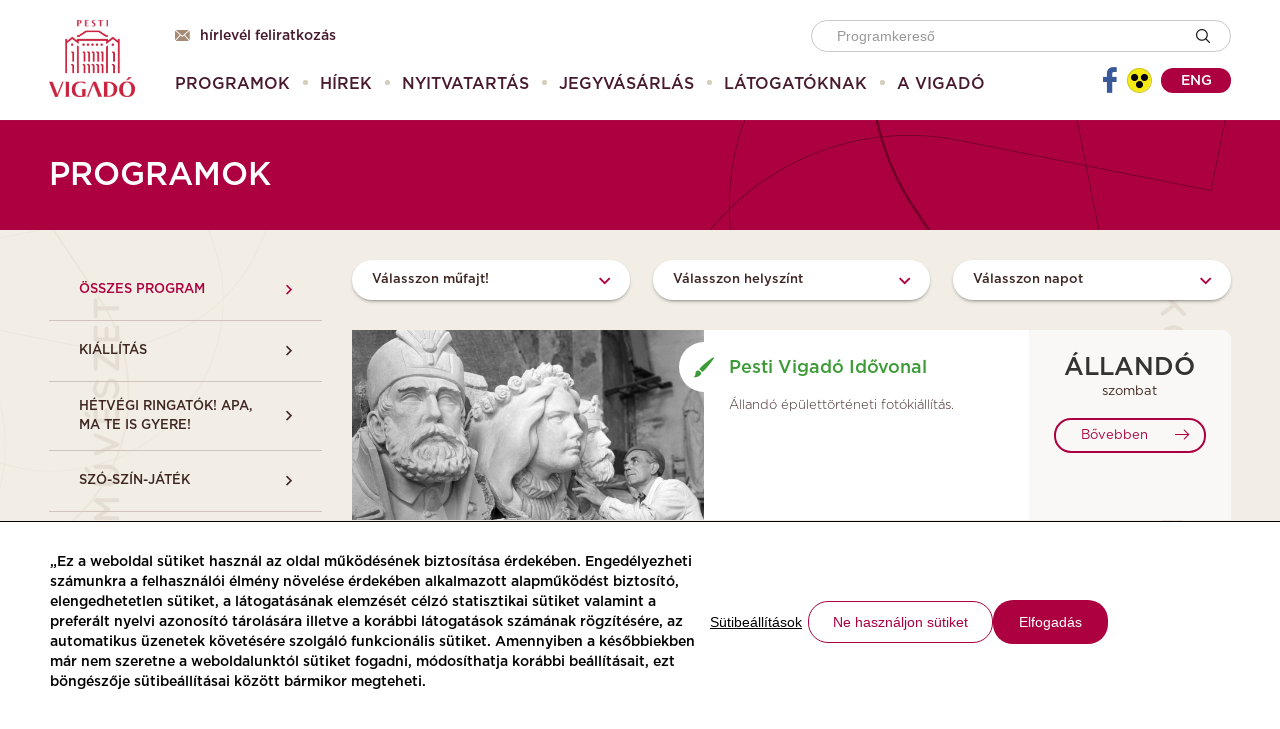

--- FILE ---
content_type: text/html;charset=UTF-8
request_url: https://vigado.hu/programok?p_auth=J3bW2uWm&p_p_id=programlisting_WAR_vigadoportlet&p_p_lifecycle=1&p_p_state=normal&p_p_mode=view&p_p_col_id=column-1&p_p_col_pos=1&p_p_col_count=2&_programlisting_WAR_vigadoportlet_programSeriesId=0&_programlisting_WAR_vigadoportlet_type=0&_programlisting_WAR_vigadoportlet_locationId=0&_programlisting_WAR_vigadoportlet_keywords=&_programlisting_WAR_vigadoportlet_cur=4&_programlisting_WAR_vigadoportlet_delta=75&_programlisting_WAR_vigadoportlet_advancedSearch=false&_programlisting_WAR_vigadoportlet_andOperator=true&_programlisting_WAR_vigadoportlet_resetCur=false
body_size: 15125
content:
<!DOCTYPE html> <html class="aui ltr" dir="ltr" lang="hu-HU"> <head> <title>Programok - Vigadó</title> <meta content="initial-scale=1.0, width=device-width" name="viewport" /> <meta name="theme-color" content="#ac0040" /> <meta content="text/html; charset=UTF-8" http-equiv="content-type" /> <link href="https://vigado.hu/vigado-2016-theme/images/favicon.ico" rel="Shortcut Icon" /> <link href="https&#x3a;&#x2f;&#x2f;vigado&#x2e;hu&#x2f;programok&#x3f;p_auth&#x3d;J3bW2uWm&#x26;p_p_id&#x3d;programlisting_WAR_vigadoportlet&#x26;p_p_lifecycle&#x3d;1&#x26;p_p_state&#x3d;normal&#x26;p_p_mode&#x3d;view&#x26;p_p_col_id&#x3d;column-1&#x26;p_p_col_pos&#x3d;1&#x26;p_p_col_count&#x3d;2&#x26;_programlisting_WAR_vigadoportlet_programSeriesId&#x3d;0&#x26;_programlisting_WAR_vigadoportlet_type&#x3d;0&#x26;_programlisting_WAR_vigadoportlet_locationId&#x3d;0&#x26;_programlisting_WAR_vigadoportlet_keywords&#x3d;&#x26;_programlisting_WAR_vigadoportlet_cur&#x3d;4&#x26;_programlisting_WAR_vigadoportlet_delta&#x3d;75&#x26;_programlisting_WAR_vigadoportlet_advancedSearch&#x3d;false&#x26;_programlisting_WAR_vigadoportlet_andOperator&#x3d;true&#x26;_programlisting_WAR_vigadoportlet_resetCur&#x3d;false" rel="canonical" /> <link class="lfr-css-file" href="https&#x3a;&#x2f;&#x2f;vigado&#x2e;hu&#x2f;vigado-2016-theme&#x2f;css&#x2f;aui&#x2e;css&#x3f;browserId&#x3d;other&#x26;themeId&#x3d;vigado2016_WAR_vigado2016theme&#x26;minifierType&#x3d;css&#x26;languageId&#x3d;hu_HU&#x26;b&#x3d;6210&#x26;t&#x3d;1740036727000" rel="stylesheet" type="text/css" /> <link href="&#x2f;html&#x2f;css&#x2f;main&#x2e;css&#x3f;browserId&#x3d;other&#x26;themeId&#x3d;vigado2016_WAR_vigado2016theme&#x26;minifierType&#x3d;css&#x26;languageId&#x3d;hu_HU&#x26;b&#x3d;6210&#x26;t&#x3d;1383307538000" rel="stylesheet" type="text/css" /> <link href="https://vigado.hu/html/portlet/journal_content/css/main.css?browserId=other&amp;themeId=vigado2016_WAR_vigado2016theme&amp;minifierType=css&amp;languageId=hu_HU&amp;b=6210&amp;t=1747730691000" rel="stylesheet" type="text/css" /> <link href="https://vigado.hu/vigado-portlet/css/main.css?browserId=other&amp;themeId=vigado2016_WAR_vigado2016theme&amp;minifierType=css&amp;languageId=hu_HU&amp;b=6210&amp;t=1747730870000" rel="stylesheet" type="text/css" /> <link href="https://vigado.hu/notifications-portlet/notifications/css/main.css?browserId=other&amp;themeId=vigado2016_WAR_vigado2016theme&amp;minifierType=css&amp;languageId=hu_HU&amp;b=6210&amp;t=1747730887000" rel="stylesheet" type="text/css" /> <script type="text/javascript">var Liferay={Browser:{acceptsGzip:function(){return true},getMajorVersion:function(){return 131},getRevision:function(){return"537.36"},getVersion:function(){return"131.0"},isAir:function(){return false},isChrome:function(){return true},isFirefox:function(){return false},isGecko:function(){return true},isIe:function(){return false},isIphone:function(){return false},isLinux:function(){return false},isMac:function(){return true},isMobile:function(){return false},isMozilla:function(){return false},isOpera:function(){return false},isRtf:function(){return true},isSafari:function(){return true},isSun:function(){return false},isWap:function(){return false},isWapXhtml:function(){return false},isWebKit:function(){return true},isWindows:function(){return false},isWml:function(){return false}},Data:{NAV_SELECTOR:"#navigation",isCustomizationView:function(){return false},notices:[null]},ThemeDisplay:{getLayoutId:function(){return"1137"},getLayoutURL:function(){return"https://vigado.hu/programok"},getParentLayoutId:function(){return"1135"},isPrivateLayout:function(){return"false"},isVirtualLayout:function(){return false},getBCP47LanguageId:function(){return"hu-HU"},getCDNBaseURL:function(){return"https://vigado.hu"},getCDNDynamicResourcesHost:function(){return""},getCDNHost:function(){return""},getCompanyId:function(){return"10157"},getCompanyGroupId:function(){return"10197"},getDefaultLanguageId:function(){return"hu_HU"},getDoAsUserIdEncoded:function(){return""},getLanguageId:function(){return"hu_HU"},getParentGroupId:function(){return"10184"},getPathContext:function(){return""},getPathImage:function(){return"/image"},getPathJavaScript:function(){return"/html/js"},getPathMain:function(){return"/c"},getPathThemeImages:function(){return"https://vigado.hu/vigado-2016-theme/images"},getPathThemeRoot:function(){return"/vigado-2016-theme"},getPlid:function(){return"1206366"},getPortalURL:function(){return"https://vigado.hu"},getPortletSetupShowBordersDefault:function(){return false},getScopeGroupId:function(){return"10184"},getScopeGroupIdOrLiveGroupId:function(){return"10184"},getSessionId:function(){return""},getSiteGroupId:function(){return"10184"},getURLControlPanel:function(){return"/group/control_panel?refererPlid=1206366"},getURLHome:function(){return"https\x3a\x2f\x2fvigado\x2ehu\x2fweb\x2fguest"},getUserId:function(){return"10161"},getUserName:function(){return""},isAddSessionIdToURL:function(){return false},isFreeformLayout:function(){return false},isImpersonated:function(){return false},isSignedIn:function(){return false},isStateExclusive:function(){return false},isStateMaximized:function(){return false},isStatePopUp:function(){return false}},PropsValues:{NTLM_AUTH_ENABLED:false}};var themeDisplay=Liferay.ThemeDisplay;Liferay.AUI={getAvailableLangPath:function(){return"available_languages.jsp?browserId=other&themeId=vigado2016_WAR_vigado2016theme&colorSchemeId=01&minifierType=js&languageId=hu_HU&b=6210&t=1385471744000"},getCombine:function(){return true},getComboPath:function(){return"/combo/?browserId=other&minifierType=&languageId=hu_HU&b=6210&t=1385471744000&"},getFilter:function(){return"min"},getJavaScriptRootPath:function(){return"/html/js"},getLangPath:function(){return"aui_lang.jsp?browserId=other&themeId=vigado2016_WAR_vigado2016theme&colorSchemeId=01&minifierType=js&languageId=hu_HU&b=6210&t=1385471744000"}};Liferay.authToken="vQ3ifOZ7";Liferay.currentURL="\x2fprogramok\x3fp_auth\x3dJ3bW2uWm\x26p_p_id\x3dprogramlisting_WAR_vigadoportlet\x26p_p_lifecycle\x3d1\x26p_p_state\x3dnormal\x26p_p_mode\x3dview\x26p_p_col_id\x3dcolumn-1\x26p_p_col_pos\x3d1\x26p_p_col_count\x3d2\x26_programlisting_WAR_vigadoportlet_programSeriesId\x3d0\x26_programlisting_WAR_vigadoportlet_type\x3d0\x26_programlisting_WAR_vigadoportlet_locationId\x3d0\x26_programlisting_WAR_vigadoportlet_keywords\x3d\x26_programlisting_WAR_vigadoportlet_cur\x3d4\x26_programlisting_WAR_vigadoportlet_delta\x3d75\x26_programlisting_WAR_vigadoportlet_advancedSearch\x3dfalse\x26_programlisting_WAR_vigadoportlet_andOperator\x3dtrue\x26_programlisting_WAR_vigadoportlet_resetCur\x3dfalse";Liferay.currentURLEncoded="%2Fprogramok%3Fp_auth%3DJ3bW2uWm%26p_p_id%3Dprogramlisting_WAR_vigadoportlet%26p_p_lifecycle%3D1%26p_p_state%3Dnormal%26p_p_mode%3Dview%26p_p_col_id%3Dcolumn-1%26p_p_col_pos%3D1%26p_p_col_count%3D2%26_programlisting_WAR_vigadoportlet_programSeriesId%3D0%26_programlisting_WAR_vigadoportlet_type%3D0%26_programlisting_WAR_vigadoportlet_locationId%3D0%26_programlisting_WAR_vigadoportlet_keywords%3D%26_programlisting_WAR_vigadoportlet_cur%3D4%26_programlisting_WAR_vigadoportlet_delta%3D75%26_programlisting_WAR_vigadoportlet_advancedSearch%3Dfalse%26_programlisting_WAR_vigadoportlet_andOperator%3Dtrue%26_programlisting_WAR_vigadoportlet_resetCur%3Dfalse";</script> <script src="/html/js/barebone.jsp?browserId=other&amp;themeId=vigado2016_WAR_vigado2016theme&amp;colorSchemeId=01&amp;minifierType=js&amp;minifierBundleId=javascript.barebone.files&amp;languageId=hu_HU&amp;b=6210&amp;t=1385471744000" type="text/javascript"></script> <script type="text/javascript">Liferay.Portlet.list=["56_INSTANCE_KtKtAdTucrm8","programlisting_WAR_vigadoportlet","2_WAR_notificationsportlet","8_WAR_vigadoportlet"];</script> <script type="text/javascript">var _gaq=_gaq||[];_gaq.push(["_setAccount","UA-107992612-1"]);_gaq.push(["_trackPageview"]);(function(){var b=document.createElement("script");b.async=true;b.src=("https:"==document.location.protocol?"https://ssl":"http://www")+".google-analytics.com/ga.js";b.type="text/javascript";var a=document.getElementsByTagName("script")[0];a.parentNode.insertBefore(b,a)})();</script> <link class="lfr-css-file" href="https&#x3a;&#x2f;&#x2f;vigado&#x2e;hu&#x2f;vigado-2016-theme&#x2f;css&#x2f;main&#x2e;css&#x3f;browserId&#x3d;other&#x26;themeId&#x3d;vigado2016_WAR_vigado2016theme&#x26;minifierType&#x3d;css&#x26;languageId&#x3d;hu_HU&#x26;b&#x3d;6210&#x26;t&#x3d;1740036727000" rel="stylesheet" type="text/css" /> <style type="text/css"></style> <meta property="og:type" content="article" /> <meta property="og:url" content="https://vigado.hu/programok?p_auth=J3bW2uWm&p_p_id=programlisting_WAR_vigadoportlet&p_p_lifecycle=1&p_p_state=normal&p_p_mode=view&p_p_col_id=column-1&p_p_col_pos=1&p_p_col_count=2&_programlisting_WAR_vigadoportlet_programSeriesId=0&_programlisting_WAR_vigadoportlet_type=0&_programlisting_WAR_vigadoportlet_locationId=0&_programlisting_WAR_vigadoportlet_keywords=&_programlisting_WAR_vigadoportlet_cur=4&_programlisting_WAR_vigadoportlet_delta=75&_programlisting_WAR_vigadoportlet_advancedSearch=false&_programlisting_WAR_vigadoportlet_andOperator=true&_programlisting_WAR_vigadoportlet_resetCur=false" /> <meta property="og:site_name" content="Vigadó"/> <!-- Google tag (gtag.js) --> <script>(function(b,m,h,a,g){b[a]=b[a]||[];b[a].push({"gtm.start":new Date().getTime(),event:"gtm.js"});var k=m.getElementsByTagName(h)[0],e=m.createElement(h),c=a!="dataLayer"?"&l="+a:"";e.async=true;e.src="https://www.googletagmanager.com/gtm.js?id="+g+c;k.parentNode.insertBefore(e,k)})(window,document,"script","dataLayer","GTM-PJFX466");</script> </head> <body class=" yui3-skin-sam controls-visible guest-site signed-out public-page site "> <!-- Google Tag Manager (noscript) --> <noscript><iframe src="https://www.googletagmanager.com/ns.html?id=GTM-PJFX466 "height="0" width="0" style="display:none;visibility:hidden"></iframe></noscript> <!-- End Google Tag Manager (noscript) --> <div class="cookie-container clearfix"> <div class="cookie active"> <div class="cookie-container"> <div class="cookie-wrapper"> <div class="cookie-text"><span>„Ez a weboldal sütiket használ az oldal működésének biztosítása érdekében. Engedélyezheti számunkra a felhasználói élmény növelése érdekében alkalmazott alapműködést biztosító, elengedhetetlen sütiket, a látogatásának elemzését célzó statisztikai sütiket valamint a preferált nyelvi azonosító tárolására illetve a korábbi látogatások számának rögzítésére, az automatikus üzenetek követésére szolgáló funkcionális sütiket. Amennyiben a későbbiekben már nem szeretne a weboldalunktól sütiket fogadni, módosíthatja korábbi beállításait, ezt böngészője sütibeállításai között bármikor megteheti.</span></div> <div class="button-container"> <button class="cookie-button cookie-vigado-link" id="button-1" >Sütibeállítások</button> <button class="cookie-button cookie-vigado-button secondary" id="button-2">Ne használjon sütiket</button> <button class="cookie-button cookie-vigado-button" id="button-3">Elfogadás</button> </div> </div> </div> </div> <div style="display: none;"> <div class="vigado-cookie-popup" id="mvlk_cookie-popup" role="alertdialog" aria-labelledby="mvlk_cookie-popup-title"> <h3 id="mvlk_cookie-popup-title">A weboldalon sütiket használunk</h3> <p class="cookie-popup-message"> <h3 id="rtoh_cookie-popup-title" style="box-sizing: inherit; margin: 10px 0px; font-family: Gotham, sans-serif; line-height: 40px; color: rgb(51, 51, 51); text-rendering: optimizelegibility; font-size: 24.5px;">&nbsp;</h3> <p class="cookie-popup-message" style="box-sizing: inherit; margin: 0px 0px 10px; line-height: 23px; color: rgb(51, 51, 51); font-family: Gotham, sans-serif; font-size: 14px;">A Pesti Vigadó nKft. által üzemeltett weboldal sütiket használ az oldal működésének biztosítása érdekében.</p> <p id="yui_patched_v3_11_0_1_1648213187866_917" style="box-sizing: inherit; outline: 0px; margin: 0px 0px 10px; line-height: 23px; color: rgb(51, 51, 51); font-family: Gotham, sans-serif; font-size: 14px;">A felhasználói élmény növelése érdekében alapműködést biztosító elengedhetetlen sütiket,&nbsp;<span style="color: rgb(51, 51, 51); font-family: Gotham, sans-serif; font-size: 14px;">a látogatásának elemzését célzó statisztikai s</span>ütiket illetve&nbsp;a funkcionális sütik&nbsp;alkalmazásához a lenti beállításoknál hozzájárulhat.</p> <p id="yui_patched_v3_11_0_1_1648213187866_915" style="box-sizing: inherit; margin: 0px 0px 10px; line-height: 23px; color: rgb(51, 51, 51); font-family: Gotham, sans-serif; font-size: 14px;">További információért kérjük olvassa el kapcsolódó adatkezelési tájékoztatónkat!</p> </p> <div class="cookie-vigado-checkbox toggle"> <input
                id="mvlk_basicCookie"
                name="mvlk_basicCookie"
                type="hidden"
                value="true"
                readonly
                disabled
                checked
            /> <input
                class="field"
                id="mvlk_basicCookieCheckbox"
                name="mvlk_basicCookieCheckbox"
                aria-labelledby="mvlk_basicCookieCheckbox"
                type="checkbox"
                value="true"
                role="checkbox"
                readonly
                disabled
                checked
            /> <label for="mvlk_basicCookieCheckbox" role="checkbox"></label> <span class="toggler">Alapműködést biztosító, elengedhetetlen sütik</span> <p class="cookie-details-container hide"> <span class="cookie-details">Ebben a témában az alábbiakat érdemes tudni</span> A weboldalunk használhatóságát segítik azáltal, hogy engedélyeznek olyan alapvető funkciókat, mint az oldalon való navigáció és a weboldal biztonságos területeihez való hozzáférés. </p> </div> <div class="cookie-vigado-checkbox toggle"> <input
                id="mvlk_analyticsCookie"
                name="mvlk_analyticsCookie"
                type="hidden"
                value="false"
                
            /> <input
                class="field"
                id="mvlk_analyticsCookieCheckbox"
                name="mvlk_analyticsCookieCheckbox"
                onclick="Liferay.Util.updateCheckboxValue(this);"
                type="checkbox"
                value="true"
                role="checkbox"
                aria-labelledby="mvlk_analyticsCookieCheckbox"
                
            /> <label for="mvlk_analyticsCookieCheckbox" role="checkbox"></label> <span class="toggler">Statisztikai célú sütik</span> <p class="cookie-details-container hide"> <span class="cookie-details">Ebben a témában az alábbiakat érdemes tudni</span> Az adatok névtelen formában való gyűjtésén és jelentésén keresztül segítenek a weboldal tulajdonosának abban, hogy megértse, hogyan lépnek interakcióba a látogatók a weboldallal. </p> </div> <div class="cookie-vigado-checkbox toggle"> <input
                id="mvlk_functionalCookie"
                name="mvlk_functionalCookie"
                type="hidden"
                value="false"
                
            /> <input
                class="field"
                id="mvlk_functionalCookieCheckbox"
                name="mvlk_functionalCookieCheckbox"
                onclick="Liferay.Util.updateCheckboxValue(this);"
                type="checkbox"
                value="true"
                role="checkbox"
                aria-labelledby="mvlk_functionalCookieCheckbox"
                
            /> <label for="mvlk_functionalCookieCheckbox" role="checkbox"></label> <span class="toggler">Funkcionális célú sütik</span> <p class="cookie-details-container hide"> <span class="cookie-details">Ebben a témában az alábbiakat érdemes tudni</span> Egy részük a honlapunkat látogatók által preferált nyelvi azonosító tárolására szolgál, más részük pedig a honlapon található chat funkcióhoz kapcsolódnak, a látogatói azonosító rögzítésére, valamint a korábbi látogatások számának rögzítésére, az automatikus üzenetek követésére szolgál. </p> </div> <div class="cookie-button-container"> <button id="mvlk_acceptButton" class="cookie-vigado-button">Mentés</button> <a href="https://vigado.hu/adatvedelem" class="cookie-vigado-button">Teljes süti tájékoztató (PDF)</a> </div> </div> </div> <script>AUI().ready(function(b){var k=document.querySelector("#button-1");var c=document.querySelector("#button-2");var j=document.querySelector("#button-3");Liferay.provide(window,"mvlk_openPopup",function(){Liferay.Util.openWindow({dialog:{align:Liferay.Util.Window.ALIGN_CENTER,bodyContent:b.one("#mvlk_cookie-popup"),destroyOnClose:true,toolbars:null,cssClass:"vigado-popup-dialog cooke-popup",modal:true},id:"mvlk_dialog"})},["aui-base","liferay-util-window"]);function d(l,m){const i=new Date();i.setDate(i.getDate()+30);b.Cookie.set(l,m,{path:"/",expires:i,secure:b.UA.secure})}Liferay.provide(window,"mvlk_closePopup",function(){Liferay.Util.getWindow("mvlk_dialog").hide()},["aui-base","liferay-util-window"]);b.one("#mvlk_acceptButton").on("click",function(l){const i=document.querySelector("#mvlk_analyticsCookie").value;const m=document.querySelector("#mvlk_functionalCookie").value;a(i,m,true);document.location.reload(true)});function a(n,m,l){d("COOKIE_ACCEPTED",true);d("cookie-consent-analytical",n);d("cookie-consent-functional",m);if(dataLayer){dataLayer.push({event:"cookieSettingsChanged","cookie-consent-analytical":n,"cookie-consent-functional":m,})}if(l){mvlk_closePopup()}const i=document.querySelector(".cookie.active");if(i){i.classList.remove("active")}}if(k){k.addEventListener("click",function(){mvlk_openPopup()})}if(c){c.addEventListener("click",function(){a(false,false)})}if(j){j.addEventListener("click",function(){a(true,true);document.location.reload(true)})}const g=document.querySelectorAll(".cookie-vigado-checkbox");for(var f=0;f<g.length;f++){const e=g[f];const h=e.querySelector(".toggler");if(h){h.addEventListener("click",function(){e.classList.toggle("cookie-arrow-up");h.nextElementSibling.classList.toggle("hide")})}}});</script> </div> <a href="#main-content" id="skip-to-content">Ugrás a tartalomhoz</a> <div class="container-fluid" id="wrapper"> <div class="header-wrapper"> <header id="banner" role="banner" class="header-inner"> <div id="heading" class="header-left"> <h1 class="site-title"> <a class="logo default-logo" href="https://vigado.hu/programok?p_p_auth=ClPuH3Gv&amp;p_p_id=49&amp;p_p_lifecycle=1&amp;p_p_state=normal&amp;p_p_mode=view&amp;_49_struts_action=%2Fmy_sites%2Fview&amp;_49_groupId=10184&amp;_49_privateLayout=false" title="Go to Vigadó"> <img alt="Vigadó" height="51" src="/image/company_logo?img_id=0&amp;t=1747730939675" width="51" /> </a> </h1> </div> <div class="header-right"> <div class="header-right-top"> <div class="header-subscribe-wrapper"> <a href="/hirlevel" title="Hírlevél feliratkozás"><i class="vigado-icon-newsletter" aria-hidden="true"></i>Hírlevél feliratkozás</a> </div> <div class="header-search-wrapper"> <form id="header-search-form" action="https://vigado.hu/programok" method="get" name="headerSearchFm" class="form"> <input name="p_p_id" type="hidden" value="programlisting_WAR_vigadoportlet" /> <input name="_programlisting_WAR_vigadoportlet_groupId" type="hidden" value="10184" /> <input name="_programlisting_WAR_vigadoportlet_keywords" type="text" placeholder="Programkereső" /> <input type="image" align="absmiddle" border="0" src="https://vigado.hu/vigado-2016-theme/images/common/search.png" title="vigado-search.search-image-title" /> </form> </div> </div> <div class="header-right-bottom"> <nav class="sort-pages modify-pages" id="navigation" role="navigation"> <ul aria-label="Webhelyoldalak:" role="menubar"> <li aria-selected='true' class="selected" id="layout_1137" role="presentation"> <a class="" aria-labelledby="layout_1137" aria-haspopup='true' href="https&#x3a;&#x2f;&#x2f;vigado&#x2e;hu&#x2f;programok" role="menuitem"><span> Programok</span></a> <li class="" id="layout_1136" role="presentation"> <a class="" aria-labelledby="layout_1136" href="https&#x3a;&#x2f;&#x2f;vigado&#x2e;hu&#x2f;hirek" role="menuitem"><span> Hírek</span></a> <li class="" id="layout_1147" role="presentation"> <a class="" aria-labelledby="layout_1147" href="https&#x3a;&#x2f;&#x2f;vigado&#x2e;hu&#x2f;nyitvatartas" role="menuitem"><span> Nyitvatartás</span></a> <li class="" id="layout_1171" role="presentation"> <a class="" aria-labelledby="layout_1171" href="https&#x3a;&#x2f;&#x2f;vigado&#x2e;jegy&#x2e;hu&#x2f;" role="menuitem"><span> Jegyvásárlás</span></a> <li class="" id="layout_1145" role="presentation"> <a class="mobile-nav-disabled" aria-labelledby="layout_1145" href="https&#x3a;&#x2f;&#x2f;vigado&#x2e;hu&#x2f;latogatoi-informaciok1" role="menuitem"><span> Látogatóknak</span></a> <ul class="child-menu mobile-sub-closed" role="menu"> <li class=" mobile-nav-only" role="presentation"> <a href="https&#x3a;&#x2f;&#x2f;vigado&#x2e;hu&#x2f;latogatoi-informaciok1" role="menuitem">Látogatóknak</a> </li> <li aria-selected='true' class="selected" id="layout_1146" role="presentation"> <a aria-labelledby="layout_1146" href="https&#x3a;&#x2f;&#x2f;vigado&#x2e;hu&#x2f;megkozelithetoseg" role="menuitem">Megközelíthetőség</a> </li> <li aria-selected='true' class="selected" id="layout_1148" role="presentation"> <a aria-labelledby="layout_1148" href="https&#x3a;&#x2f;&#x2f;vigado&#x2e;hu&#x2f;jegypenztar" role="menuitem">Jegypénztár</a> </li> <li aria-selected='true' class="selected" id="layout_1149" role="presentation"> <a aria-labelledby="layout_1149" href="https&#x3a;&#x2f;&#x2f;vigado&#x2e;hu&#x2f;jegyarak" role="menuitem">Jegyárak</a> </li> <li aria-selected='true' class="selected" id="layout_1150" role="presentation"> <a aria-labelledby="layout_1150" href="https&#x3a;&#x2f;&#x2f;vigado&#x2e;hu&#x2f;jogosultsag" role="menuitem">Jogosultság</a> </li> <li aria-selected='true' class="selected" id="layout_1151" role="presentation"> <a aria-labelledby="layout_1151" href="https&#x3a;&#x2f;&#x2f;vigado&#x2e;hu&#x2f;vigado-pont" role="menuitem">Vigadó Pont</a> </li> <li aria-selected='true' class="selected" id="layout_1206" role="presentation"> <a aria-labelledby="layout_1206" href="https&#x3a;&#x2f;&#x2f;vigado&#x2e;hu&#x2f;aktualis-kiadvanyok-a-vigado-pontban" role="menuitem">Aktuális kiadványok a Vigadó Pontban</a> </li> <li aria-selected='true' class="selected" id="layout_1172" role="presentation"> <a aria-labelledby="layout_1172" href="https&#x3a;&#x2f;&#x2f;vigado&#x2e;hu&#x2f;pesti-vigado-klubkartya" role="menuitem">Pesti Vigadó Klubkártya</a> </li> <li aria-selected='true' class="selected" id="layout_1207" role="presentation"> <a aria-labelledby="layout_1207" href="https&#x3a;&#x2f;&#x2f;vigado&#x2e;hu&#x2f;eves-kiallitasberlet" role="menuitem">Éves kiállításbérlet</a> </li> <li aria-selected='true' class="selected" id="layout_1153" role="presentation"> <a aria-labelledby="layout_1153" href="https&#x3a;&#x2f;&#x2f;vigado&#x2e;hu&#x2f;idegenvezetes3" role="menuitem">Idegenvezetés</a> </li> <li aria-selected='true' class="selected" id="layout_1154" role="presentation"> <a aria-labelledby="layout_1154" href="https&#x3a;&#x2f;&#x2f;vigado&#x2e;hu&#x2f;ismerd-meg-osztalyoddal-a-pesti-vigadot" role="menuitem">Ismerd meg osztályoddal a Pesti Vigadót</a> </li> <li aria-selected='true' class="selected" id="layout_1155" role="presentation"> <a aria-labelledby="layout_1155" href="https&#x3a;&#x2f;&#x2f;vigado&#x2e;hu&#x2f;programmagazin" role="menuitem">Programmagazin</a> </li> <li aria-selected='true' class="selected" id="layout_1156" role="presentation"> <a aria-labelledby="layout_1156" href="https&#x3a;&#x2f;&#x2f;vigado&#x2e;hu&#x2f;konyvtar" role="menuitem">Könyvtár</a> </li> <li aria-selected='true' class="selected" id="layout_1157" role="presentation"> <a aria-labelledby="layout_1157" href="https&#x3a;&#x2f;&#x2f;vigado&#x2e;hu&#x2f;hazirend" role="menuitem">Házirend</a> </li> <li aria-selected='true' class="selected" id="layout_1158" role="presentation"> <a aria-labelledby="layout_1158" href="https&#x3a;&#x2f;&#x2f;vigado&#x2e;hu&#x2f;altalanos-szerzodesi-feltetelek" role="menuitem">Általános Szerződési Feltételek</a> </li> <li aria-selected='true' class="selected" id="layout_1205" role="presentation"> <a aria-labelledby="layout_1205" href="https&#x3a;&#x2f;&#x2f;vigado&#x2e;hu&#x2f;kameras-megfigyelesekrol-szolo-adatvedelmi-szabalyzat" role="menuitem">Kamerás megfigyelésről szóló adatvédelmi szabályzat</a> </li> </ul> <li class="" id="layout_1159" role="presentation"> <a class="mobile-nav-disabled" aria-labelledby="layout_1159" href="https&#x3a;&#x2f;&#x2f;vigado&#x2e;hu&#x2f;a-vigado" role="menuitem"><span> A Vigadó</span></a> <ul class="child-menu mobile-sub-closed" role="menu"> <li class=" mobile-nav-only" role="presentation"> <a href="https&#x3a;&#x2f;&#x2f;vigado&#x2e;hu&#x2f;a-vigado" role="menuitem">A Vigadó</a> </li> <li aria-selected='true' class="selected" id="layout_1138" role="presentation"> <a aria-labelledby="layout_1138" href="https&#x3a;&#x2f;&#x2f;vigado&#x2e;hu&#x2f;szolgaltatasok" role="menuitem">Szolgáltatások</a> <ul> <li class="" id="layout_1144" role="presentation"> <a aria-labelledby="layout_1144" href="https&#x3a;&#x2f;&#x2f;vigado&#x2e;hu&#x2f;osszes-szolgaltatas" role="menuitem">Összes szolgáltatás</a> </li> <li class="" id="layout_1142" role="presentation"> <a aria-labelledby="layout_1142" href="https&#x3a;&#x2f;&#x2f;vigado&#x2e;hu&#x2f;turisztika" role="menuitem">Turisztika</a> </li> <li class="" id="layout_1139" role="presentation"> <a aria-labelledby="layout_1139" href="https&#x3a;&#x2f;&#x2f;vigado&#x2e;hu&#x2f;kultura" role="menuitem">Kultúra</a> </li> <li class="" id="layout_1143" role="presentation"> <a aria-labelledby="layout_1143" href="https&#x3a;&#x2f;&#x2f;vigado&#x2e;hu&#x2f;rendezvenyszervezes" role="menuitem">Rendezvényszervezés</a> </li> </ul> </li> <li aria-selected='true' class="selected" id="layout_1160" role="presentation"> <a aria-labelledby="layout_1160" href="https&#x3a;&#x2f;&#x2f;vigado&#x2e;hu&#x2f;kuldetes" role="menuitem">Küldetés</a> </li> <li aria-selected='true' class="selected" id="layout_1161" role="presentation"> <a aria-labelledby="layout_1161" href="https&#x3a;&#x2f;&#x2f;vigado&#x2e;hu&#x2f;a-pesti-vigado-tortenete" role="menuitem">A Pesti Vigadó története</a> </li> <li aria-selected='true' class="selected" id="layout_1162" role="presentation"> <a aria-labelledby="layout_1162" href="https&#x3a;&#x2f;&#x2f;vigado&#x2e;hu&#x2f;pesti-vigado-idovonal" role="menuitem">Pesti Vigadó Idővonal</a> </li> <li aria-selected='true' class="selected" id="layout_1163" role="presentation"> <a aria-labelledby="layout_1163" href="https&#x3a;&#x2f;&#x2f;vigado&#x2e;hu&#x2f;podcast" role="menuitem">Podcast</a> </li> <li aria-selected='true' class="selected" id="layout_1164" role="presentation"> <a aria-labelledby="layout_1164" href="https&#x3a;&#x2f;&#x2f;www&#x2e;mma&#x2e;hu&#x2f;static&#x2f;vigadopano&#x2f;" role="menuitem">Virtuális séta</a> </li> <li aria-selected='true' class="selected" id="layout_1165" role="presentation"> <a aria-labelledby="layout_1165" href="https&#x3a;&#x2f;&#x2f;vigado&#x2e;hu&#x2f;virtualis-kiallitasok" role="menuitem">Virtuális kiállítások</a> </li> <li aria-selected='true' class="selected" id="layout_1209" role="presentation"> <a aria-labelledby="layout_1209" href="https&#x3a;&#x2f;&#x2f;vigado&#x2e;hu&#x2f;helyszinek-termek" role="menuitem">Helyszínek, termek</a> <ul> <li class="" id="layout_1210" role="presentation"> <a aria-labelledby="layout_1210" href="https&#x3a;&#x2f;&#x2f;vigado&#x2e;hu&#x2f;osszes-helyszin" role="menuitem">Összes helyszín</a> </li> <li class="" id="layout_1217" role="presentation"> <a aria-labelledby="layout_1217" href="https&#x3a;&#x2f;&#x2f;vigado&#x2e;hu&#x2f;vigado-galeria-also-szint" role="menuitem">Vigadó Galéria Alsó Szint</a> </li> <li class="" id="layout_1211" role="presentation"> <a aria-labelledby="layout_1211" href="https&#x3a;&#x2f;&#x2f;vigado&#x2e;hu&#x2f;foldszint" role="menuitem">Földszint</a> </li> <li class="" id="layout_1212" role="presentation"> <a aria-labelledby="layout_1212" href="https&#x3a;&#x2f;&#x2f;vigado&#x2e;hu&#x2f;ii&#x2e;-emelet" role="menuitem">II. Emelet</a> </li> <li class="" id="layout_1213" role="presentation"> <a aria-labelledby="layout_1213" href="https&#x3a;&#x2f;&#x2f;vigado&#x2e;hu&#x2f;iv&#x2e;-emelet" role="menuitem">IV. Emelet</a> </li> <li class="" id="layout_1228" role="presentation"> <a aria-labelledby="layout_1228" href="https&#x3a;&#x2f;&#x2f;vigado&#x2e;hu&#x2f;v&#x2e;-emelet" role="menuitem">V. Emelet</a> </li> <li class="" id="layout_1215" role="presentation"> <a aria-labelledby="layout_1215" href="https&#x3a;&#x2f;&#x2f;vigado&#x2e;hu&#x2f;vi&#x2e;-emelet" role="menuitem">VI. Emelet</a> </li> </ul> </li> <li aria-selected='true' class="selected" id="layout_1166" role="presentation"> <a aria-labelledby="layout_1166" href="https&#x3a;&#x2f;&#x2f;vigado&#x2e;hu&#x2f;kepgaleria" role="menuitem">Képgaléria</a> </li> <li aria-selected='true' class="selected" id="layout_1167" role="presentation"> <a aria-labelledby="layout_1167" href="https&#x3a;&#x2f;&#x2f;vigado&#x2e;hu&#x2f;multimedia" role="menuitem">Multimedia</a> </li> <li aria-selected='true' class="selected" id="layout_1168" role="presentation"> <a aria-labelledby="layout_1168" href="https&#x3a;&#x2f;&#x2f;vigado&#x2e;hu&#x2f;szo-szin-jatek-osszes" role="menuitem">Szó-Szín-Játék összes</a> </li> <li aria-selected='true' class="selected" id="layout_1169" role="presentation"> <a aria-labelledby="layout_1169" href="https&#x3a;&#x2f;&#x2f;vigado&#x2e;hu&#x2f;rolunk-irtak" role="menuitem">Rólunk Írták</a> </li> <li aria-selected='true' class="selected" id="layout_1170" role="presentation"> <a aria-labelledby="layout_1170" href="https&#x3a;&#x2f;&#x2f;vigado&#x2e;hu&#x2f;kapcsolat" role="menuitem">Kapcsolat</a> </li> </ul> </ul> </nav> <div class="header-controls-wrapper"> <a href="https://www.facebook.com/pestivigado/" target="_blank" class="facebook-share-btn"> <i class="vigado-icon-facebook" aria-hidden="true"></i> </a> <div class="partially-sighted-wrapper"> <a href="javascript:;" id="psight" class="partially-sighted vigado-icon-partially-sighted"> <div class="path1"></div> <div class="path2"></div> <div class="path3"></div> <div class="path4"></div> <div class="path5"></div> </a> </div> <div class="lang-select-wrapper" onClick="location.href='/web/en/mainpage'"> <div class="lang-select">eng</div> </div> <div class="mobile-menu-btn"></div> </div> </div> </div> </header> </div> <div id="content"> <!--<nav id="breadcrumbs"> <ul aria-label="Nyomvonal" class="breadcrumb"> <li class="first"><a href="https://vigado.hu/fooldal" >Főoldal</a><span class="divider">/</span></li><li class="active last"><a href="https://vigado.hu/programok" >Programok</a><span class="divider">/</span></li> </ul> </nav>--> <div class="columns-1" id="main-content" role="main"> <div class="portlet-layout row-fluid"> <div class="portlet-column portlet-column-only span12" id="column-1"> <div class="portlet-dropzone portlet-column-content portlet-column-content-only" id="layout-column_column-1"> <div class="portlet-boundary portlet-boundary_56_ portlet-static portlet-static-end portlet-borderless portlet-journal-content " id="p_p_id_56_INSTANCE_KtKtAdTucrm8_" > <span id="p_56_INSTANCE_KtKtAdTucrm8"></span> <div class="portlet-borderless-container" style=""> <div class="portlet-body"> <div class="journal-content-article"> <div class="page-title-wrapper"> <div class="page-title-inner"> <h1 class="page-title">Programok</h1> </div> </div> </div> <div class="entry-links"> </div> </div> </div> </div> <div class="portlet-boundary portlet-boundary_programlisting_WAR_vigadoportlet_ portlet-static portlet-static-end portlet-borderless program-listing-portlet " id="p_p_id_programlisting_WAR_vigadoportlet_" > <span id="p_programlisting_WAR_vigadoportlet"></span> <div class="portlet-borderless-container" style=""> <div class="portlet-body"> <div class="program-listing-wrapper"> <div class="program-listing-portlet-wrapper"> <form action="https://vigado.hu/programok?p_auth=vQ3ifOZ7&amp;p_p_id=programlisting_WAR_vigadoportlet&amp;p_p_lifecycle=1&amp;p_p_state=normal&amp;p_p_col_id=column-1&amp;p_p_col_pos=1&amp;p_p_col_count=2" class="form " id="_programlisting_WAR_vigadoportlet_programListForm" method="post" name="_programlisting_WAR_vigadoportlet_programListForm" > <input name="_programlisting_WAR_vigadoportlet_formDate" type="hidden" value="1762381121745" /> <div class="row-fluid" id="_programlisting_WAR_vigadoportlet_programList"> <div class="span3 visible-desktop program-series" id="_programlisting_WAR_vigadoportlet_programSeries"> <div class="input"> <span class="placeholder hide"> <span class="label-wrapper"></span> <i class="vigado-icon-arrow3_right"></i> </span> <ul class="items vhide"> <li> <label for="_programlisting_WAR_vigadoportlet_radioButton_programDesktop0" class='selected'> Összes program <i class="vigado-icon-arrow3_right"></i> </label> <input id="_programlisting_WAR_vigadoportlet_radioButton_programDesktop0" type="radio" value="0"
								name='programSeriesId'
								checked /> </li> <li> <label for="_programlisting_WAR_vigadoportlet_radioButton_programDesktop1" class=''> Kiállítás <i class="vigado-icon-arrow3_right"></i> </label> <input id="_programlisting_WAR_vigadoportlet_radioButton_programDesktop1" type="radio" value="1"
								name='programSeriesId'
								 /> </li> <li> <label for="_programlisting_WAR_vigadoportlet_radioButton_programDesktop2" class=''> Hétvégi Ringatók! Apa, ma te is gyere! <i class="vigado-icon-arrow3_right"></i> </label> <input id="_programlisting_WAR_vigadoportlet_radioButton_programDesktop2" type="radio" value="4"
								name='programSeriesId'
								 /> </li> <li> <label for="_programlisting_WAR_vigadoportlet_radioButton_programDesktop3" class=''> Szó-Szín-Játék <i class="vigado-icon-arrow3_right"></i> </label> <input id="_programlisting_WAR_vigadoportlet_radioButton_programDesktop3" type="radio" value="6"
								name='programSeriesId'
								 /> </li> <li> <label for="_programlisting_WAR_vigadoportlet_radioButton_programDesktop4" class=''> Workshop <i class="vigado-icon-arrow3_right"></i> </label> <input id="_programlisting_WAR_vigadoportlet_radioButton_programDesktop4" type="radio" value="7"
								name='programSeriesId'
								 /> </li> <li> <label for="_programlisting_WAR_vigadoportlet_radioButton_programDesktop5" class=''> Mesél a Vigadó - Épülettörténeti séta <i class="vigado-icon-arrow3_right"></i> </label> <input id="_programlisting_WAR_vigadoportlet_radioButton_programDesktop5" type="radio" value="8"
								name='programSeriesId'
								 /> </li> <li> <label for="_programlisting_WAR_vigadoportlet_radioButton_programDesktop6" class=''> Ingyenes rendezvény <i class="vigado-icon-arrow3_right"></i> </label> <input id="_programlisting_WAR_vigadoportlet_radioButton_programDesktop6" type="radio" value="9"
								name='programSeriesId'
								 /> </li> <li> <label for="_programlisting_WAR_vigadoportlet_radioButton_programDesktop7" class=''> Mozi a Vigadóban <i class="vigado-icon-arrow3_right"></i> </label> <input id="_programlisting_WAR_vigadoportlet_radioButton_programDesktop7" type="radio" value="10"
								name='programSeriesId'
								 /> </li> <li> <label for="_programlisting_WAR_vigadoportlet_radioButton_programDesktop8" class=''> Koncert <i class="vigado-icon-arrow3_right"></i> </label> <input id="_programlisting_WAR_vigadoportlet_radioButton_programDesktop8" type="radio" value="201"
								name='programSeriesId'
								 /> </li> <li> <label for="_programlisting_WAR_vigadoportlet_radioButton_programDesktop9" class=''> Lukács bérlet <i class="vigado-icon-arrow3_right"></i> </label> <input id="_programlisting_WAR_vigadoportlet_radioButton_programDesktop9" type="radio" value="401"
								name='programSeriesId'
								 /> </li> <li> <label for="_programlisting_WAR_vigadoportlet_radioButton_programDesktop10" class=''> Pászti bérlet <i class="vigado-icon-arrow3_right"></i> </label> <input id="_programlisting_WAR_vigadoportlet_radioButton_programDesktop10" type="radio" value="802"
								name='programSeriesId'
								 /> </li> <li> <label for="_programlisting_WAR_vigadoportlet_radioButton_programDesktop11" class=''> Sapszon bérlet <i class="vigado-icon-arrow3_right"></i> </label> <input id="_programlisting_WAR_vigadoportlet_radioButton_programDesktop11" type="radio" value="803"
								name='programSeriesId'
								 /> </li> <li> <label for="_programlisting_WAR_vigadoportlet_radioButton_programDesktop12" class=''> Ismeretterjesztés <i class="vigado-icon-arrow3_right"></i> </label> <input id="_programlisting_WAR_vigadoportlet_radioButton_programDesktop12" type="radio" value="2501"
								name='programSeriesId'
								 /> </li> <li> <label for="_programlisting_WAR_vigadoportlet_radioButton_programDesktop13" class=''> Teátrum <i class="vigado-icon-arrow3_right"></i> </label> <input id="_programlisting_WAR_vigadoportlet_radioButton_programDesktop13" type="radio" value="2701"
								name='programSeriesId'
								 /> </li> <li> <label for="_programlisting_WAR_vigadoportlet_radioButton_programDesktop14" class=''> Vigadó Jazz Club <i class="vigado-icon-arrow3_right"></i> </label> <input id="_programlisting_WAR_vigadoportlet_radioButton_programDesktop14" type="radio" value="2702"
								name='programSeriesId'
								 /> </li> <li> <label for="_programlisting_WAR_vigadoportlet_radioButton_programDesktop15" class=''> Irodalom <i class="vigado-icon-arrow3_right"></i> </label> <input id="_programlisting_WAR_vigadoportlet_radioButton_programDesktop15" type="radio" value="2704"
								name='programSeriesId'
								 /> </li> <li> <label for="_programlisting_WAR_vigadoportlet_radioButton_programDesktop16" class=''> Konferencia <i class="vigado-icon-arrow3_right"></i> </label> <input id="_programlisting_WAR_vigadoportlet_radioButton_programDesktop16" type="radio" value="2705"
								name='programSeriesId'
								 /> </li> </ul> </div> </div> <div class="span9 program-list" id="_programlisting_WAR_vigadoportlet_programList"> <div class="mobile-filter-button visible-phone" id="_programlisting_WAR_vigadoportlet_filterHider"> <span> Szűrők </span> <i class="vigado-icon-arrow3_top"></i> </div> <div id="_programlisting_WAR_vigadoportlet_filters" class="mobile-filters-wrapper fshow"> <div class="row-fluid search-fields"> <div class="span3 hidden-desktop"> <div class="input clickable program-selector vhide"> <span class="placeholder"> <span class="label-wrapper"></span> <i class="vigado-icon-arrow3_down"></i> </span> <ul class="items vhide"> <li> <label for="_programlisting_WAR_vigadoportlet_radioButton_program0" class='selected'> Összes program </label> <input id="_programlisting_WAR_vigadoportlet_radioButton_program0" type="radio" value="0" class="hide"
											name='programSeriesId' 
											onChange='javascript:submitProgramListForm(this);'
											checked /> </li> <li> <label for="_programlisting_WAR_vigadoportlet_radioButton_program1" class=''> Kiállítás </label> <input id="_programlisting_WAR_vigadoportlet_radioButton_program1" type="radio" value="1" class="hide"
											name='programSeriesId'
											onChange='javascript:submitProgramListForm(this);'
											 /> </li> <li> <label for="_programlisting_WAR_vigadoportlet_radioButton_program2" class=''> Hétvégi Ringatók! Apa, ma te is gyere! </label> <input id="_programlisting_WAR_vigadoportlet_radioButton_program2" type="radio" value="4" class="hide"
											name='programSeriesId'
											onChange='javascript:submitProgramListForm(this);'
											 /> </li> <li> <label for="_programlisting_WAR_vigadoportlet_radioButton_program3" class=''> Szó-Szín-Játék </label> <input id="_programlisting_WAR_vigadoportlet_radioButton_program3" type="radio" value="6" class="hide"
											name='programSeriesId'
											onChange='javascript:submitProgramListForm(this);'
											 /> </li> <li> <label for="_programlisting_WAR_vigadoportlet_radioButton_program4" class=''> Workshop </label> <input id="_programlisting_WAR_vigadoportlet_radioButton_program4" type="radio" value="7" class="hide"
											name='programSeriesId'
											onChange='javascript:submitProgramListForm(this);'
											 /> </li> <li> <label for="_programlisting_WAR_vigadoportlet_radioButton_program5" class=''> Mesél a Vigadó - Épülettörténeti séta </label> <input id="_programlisting_WAR_vigadoportlet_radioButton_program5" type="radio" value="8" class="hide"
											name='programSeriesId'
											onChange='javascript:submitProgramListForm(this);'
											 /> </li> <li> <label for="_programlisting_WAR_vigadoportlet_radioButton_program6" class=''> Ingyenes rendezvény </label> <input id="_programlisting_WAR_vigadoportlet_radioButton_program6" type="radio" value="9" class="hide"
											name='programSeriesId'
											onChange='javascript:submitProgramListForm(this);'
											 /> </li> <li> <label for="_programlisting_WAR_vigadoportlet_radioButton_program7" class=''> Mozi a Vigadóban </label> <input id="_programlisting_WAR_vigadoportlet_radioButton_program7" type="radio" value="10" class="hide"
											name='programSeriesId'
											onChange='javascript:submitProgramListForm(this);'
											 /> </li> <li> <label for="_programlisting_WAR_vigadoportlet_radioButton_program8" class=''> Koncert </label> <input id="_programlisting_WAR_vigadoportlet_radioButton_program8" type="radio" value="201" class="hide"
											name='programSeriesId'
											onChange='javascript:submitProgramListForm(this);'
											 /> </li> <li> <label for="_programlisting_WAR_vigadoportlet_radioButton_program9" class=''> Lukács bérlet </label> <input id="_programlisting_WAR_vigadoportlet_radioButton_program9" type="radio" value="401" class="hide"
											name='programSeriesId'
											onChange='javascript:submitProgramListForm(this);'
											 /> </li> <li> <label for="_programlisting_WAR_vigadoportlet_radioButton_program10" class=''> Pászti bérlet </label> <input id="_programlisting_WAR_vigadoportlet_radioButton_program10" type="radio" value="802" class="hide"
											name='programSeriesId'
											onChange='javascript:submitProgramListForm(this);'
											 /> </li> <li> <label for="_programlisting_WAR_vigadoportlet_radioButton_program11" class=''> Sapszon bérlet </label> <input id="_programlisting_WAR_vigadoportlet_radioButton_program11" type="radio" value="803" class="hide"
											name='programSeriesId'
											onChange='javascript:submitProgramListForm(this);'
											 /> </li> <li> <label for="_programlisting_WAR_vigadoportlet_radioButton_program12" class=''> Ismeretterjesztés </label> <input id="_programlisting_WAR_vigadoportlet_radioButton_program12" type="radio" value="2501" class="hide"
											name='programSeriesId'
											onChange='javascript:submitProgramListForm(this);'
											 /> </li> <li> <label for="_programlisting_WAR_vigadoportlet_radioButton_program13" class=''> Teátrum </label> <input id="_programlisting_WAR_vigadoportlet_radioButton_program13" type="radio" value="2701" class="hide"
											name='programSeriesId'
											onChange='javascript:submitProgramListForm(this);'
											 /> </li> <li> <label for="_programlisting_WAR_vigadoportlet_radioButton_program14" class=''> Vigadó Jazz Club </label> <input id="_programlisting_WAR_vigadoportlet_radioButton_program14" type="radio" value="2702" class="hide"
											name='programSeriesId'
											onChange='javascript:submitProgramListForm(this);'
											 /> </li> <li> <label for="_programlisting_WAR_vigadoportlet_radioButton_program15" class=''> Irodalom </label> <input id="_programlisting_WAR_vigadoportlet_radioButton_program15" type="radio" value="2704" class="hide"
											name='programSeriesId'
											onChange='javascript:submitProgramListForm(this);'
											 /> </li> <li> <label for="_programlisting_WAR_vigadoportlet_radioButton_program16" class=''> Konferencia </label> <input id="_programlisting_WAR_vigadoportlet_radioButton_program16" type="radio" value="2705" class="hide"
											name='programSeriesId'
											onChange='javascript:submitProgramListForm(this);'
											 /> </li> </ul> </div> </div> <div class="span4"> <div class="input clickable vhide"> <span class="placeholder"> <span class="label-wrapper"></span> <i class="vigado-icon-arrow3_down"></i> </span> <ul class="items vhide"> <li> <label for="_programlisting_WAR_vigadoportlet_radioButton_type0" class='selected'> Válasszon műfajt! </label> <input id="_programlisting_WAR_vigadoportlet_radioButton_type0" type="radio" value="0" class="hide"
											name='type' 
											onChange='javascript:submitProgramListForm(this);'
											checked /> </li> <li> <label for="_programlisting_WAR_vigadoportlet_radioButton_type3" class=''> Kiállítás </label> <input id="_programlisting_WAR_vigadoportlet_radioButton_type3" type="radio" value="3" class="hide"
												name='type'
												onChange='javascript:submitProgramListForm(this);'
												 /> </li> <li> <label for="_programlisting_WAR_vigadoportlet_radioButton_type4" class=''> Koncert </label> <input id="_programlisting_WAR_vigadoportlet_radioButton_type4" type="radio" value="4" class="hide"
												name='type'
												onChange='javascript:submitProgramListForm(this);'
												 /> </li> <li> <label for="_programlisting_WAR_vigadoportlet_radioButton_type5" class=''> Ismeretterjesztés </label> <input id="_programlisting_WAR_vigadoportlet_radioButton_type5" type="radio" value="5" class="hide"
												name='type'
												onChange='javascript:submitProgramListForm(this);'
												 /> </li> <li> <label for="_programlisting_WAR_vigadoportlet_radioButton_type6" class=''> Teátrum </label> <input id="_programlisting_WAR_vigadoportlet_radioButton_type6" type="radio" value="6" class="hide"
												name='type'
												onChange='javascript:submitProgramListForm(this);'
												 /> </li> <li> <label for="_programlisting_WAR_vigadoportlet_radioButton_type7" class=''> Idegenvezetés </label> <input id="_programlisting_WAR_vigadoportlet_radioButton_type7" type="radio" value="7" class="hide"
												name='type'
												onChange='javascript:submitProgramListForm(this);'
												 /> </li> <li> <label for="_programlisting_WAR_vigadoportlet_radioButton_type8" class=''> Tánc </label> <input id="_programlisting_WAR_vigadoportlet_radioButton_type8" type="radio" value="8" class="hide"
												name='type'
												onChange='javascript:submitProgramListForm(this);'
												 /> </li> </ul> </div> </div> <div class="span4"> <div class="input clickable vhide"> <span class="placeholder"> <span class="label-wrapper"></span> <i class="vigado-icon-arrow3_down"></i> </span> <ul class="items vhide"> <li> <label for="_programlisting_WAR_vigadoportlet_radioButton_location0" class='selected'> Válasszon helyszínt </label> <input id="_programlisting_WAR_vigadoportlet_radioButton_location0" type="radio" value="0" class="hide"
											name='locationId' 
											onChange='javascript:submitProgramListForm(this);'
											checked /> </li> <li> <label for="_programlisting_WAR_vigadoportlet_radioButton_location1" class=''> Díszterem </label> <input id="_programlisting_WAR_vigadoportlet_radioButton_location1" type="radio" value="402" class="hide"
											name='locationId'
											onChange='javascript:submitProgramListForm(this);'
											 /> </li> <li> <label for="_programlisting_WAR_vigadoportlet_radioButton_location2" class=''> Vigadó Galéria - Alsó szint </label> <input id="_programlisting_WAR_vigadoportlet_radioButton_location2" type="radio" value="501" class="hide"
											name='locationId'
											onChange='javascript:submitProgramListForm(this);'
											 /> </li> <li> <label for="_programlisting_WAR_vigadoportlet_radioButton_location3" class=''> Vigadó Galéria - Földszint </label> <input id="_programlisting_WAR_vigadoportlet_radioButton_location3" type="radio" value="502" class="hide"
											name='locationId'
											onChange='javascript:submitProgramListForm(this);'
											 /> </li> <li> <label for="_programlisting_WAR_vigadoportlet_radioButton_location4" class=''> Északi terem </label> <input id="_programlisting_WAR_vigadoportlet_radioButton_location4" type="radio" value="504" class="hide"
											name='locationId'
											onChange='javascript:submitProgramListForm(this);'
											 /> </li> <li> <label for="_programlisting_WAR_vigadoportlet_radioButton_location5" class=''> Déli terem </label> <input id="_programlisting_WAR_vigadoportlet_radioButton_location5" type="radio" value="505" class="hide"
											name='locationId'
											onChange='javascript:submitProgramListForm(this);'
											 /> </li> <li> <label for="_programlisting_WAR_vigadoportlet_radioButton_location6" class=''> Makovecz terem </label> <input id="_programlisting_WAR_vigadoportlet_radioButton_location6" type="radio" value="509" class="hide"
											name='locationId'
											onChange='javascript:submitProgramListForm(this);'
											 /> </li> <li> <label for="_programlisting_WAR_vigadoportlet_radioButton_location7" class=''> Vigadó Galéria V. emeleti kiállítóterem </label> <input id="_programlisting_WAR_vigadoportlet_radioButton_location7" type="radio" value="513" class="hide"
											name='locationId'
											onChange='javascript:submitProgramListForm(this);'
											 /> </li> <li> <label for="_programlisting_WAR_vigadoportlet_radioButton_location8" class=''> Vigadó Galéria VI. emeleti kiállítóterem </label> <input id="_programlisting_WAR_vigadoportlet_radioButton_location8" type="radio" value="514" class="hide"
											name='locationId'
											onChange='javascript:submitProgramListForm(this);'
											 /> </li> <li> <label for="_programlisting_WAR_vigadoportlet_radioButton_location9" class=''> Vigadó Galéria (Alsó- és Földszint) </label> <input id="_programlisting_WAR_vigadoportlet_radioButton_location9" type="radio" value="601" class="hide"
											name='locationId'
											onChange='javascript:submitProgramListForm(this);'
											 /> </li> <li> <label for="_programlisting_WAR_vigadoportlet_radioButton_location10" class=''> Sinkovits Imre Kamaraszínpad </label> <input id="_programlisting_WAR_vigadoportlet_radioButton_location10" type="radio" value="701" class="hide"
											name='locationId'
											onChange='javascript:submitProgramListForm(this);'
											 /> </li> <li> <label for="_programlisting_WAR_vigadoportlet_radioButton_location11" class=''> Vigadó </label> <input id="_programlisting_WAR_vigadoportlet_radioButton_location11" type="radio" value="801" class="hide"
											name='locationId'
											onChange='javascript:submitProgramListForm(this);'
											 /> </li> <li> <label for="_programlisting_WAR_vigadoportlet_radioButton_location12" class=''> Vigadó Galéria VI. emeleti többcélú kiállítóterem </label> <input id="_programlisting_WAR_vigadoportlet_radioButton_location12" type="radio" value="1302" class="hide"
											name='locationId'
											onChange='javascript:submitProgramListForm(this);'
											 /> </li> <li> <label for="_programlisting_WAR_vigadoportlet_radioButton_location13" class=''> Fogadótér </label> <input id="_programlisting_WAR_vigadoportlet_radioButton_location13" type="radio" value="1501" class="hide"
											name='locationId'
											onChange='javascript:submitProgramListForm(this);'
											 /> </li> <li> <label for="_programlisting_WAR_vigadoportlet_radioButton_location14" class=''> Vigadó Galéria VI. emeleti kiállítótermek </label> <input id="_programlisting_WAR_vigadoportlet_radioButton_location14" type="radio" value="1701" class="hide"
											name='locationId'
											onChange='javascript:submitProgramListForm(this);'
											 /> </li> <li> <label for="_programlisting_WAR_vigadoportlet_radioButton_location15" class=''> Panoráma terasz </label> <input id="_programlisting_WAR_vigadoportlet_radioButton_location15" type="radio" value="1901" class="hide"
											name='locationId'
											onChange='javascript:submitProgramListForm(this);'
											 /> </li> <li> <label for="_programlisting_WAR_vigadoportlet_radioButton_location16" class=''> IV. emeleti Foyer </label> <input id="_programlisting_WAR_vigadoportlet_radioButton_location16" type="radio" value="2001" class="hide"
											name='locationId'
											onChange='javascript:submitProgramListForm(this);'
											 /> </li> </ul> </div> </div> <div class="span4"> <div class="input clickable vhide"> <span class="placeholder"> <span class="label-wrapper"> Válasszon napot </span> <i class="vigado-icon-arrow3_down"></i> </span> <div class="items vhide dates-selector text-center"> <div id="_programlisting_WAR_vigadoportlet_calendar"> <input class="field"  id="_programlisting_WAR_vigadoportlet_selectedDate"    name="_programlisting_WAR_vigadoportlet_selectedDate"     type="hidden" value="0"   /> <input class="field"  id="_programlisting_WAR_vigadoportlet_selectedDateFrom"    name="_programlisting_WAR_vigadoportlet_selectedDateFrom"     type="hidden" value="0"   /> <input class="field"  id="_programlisting_WAR_vigadoportlet_selectedDateTo"    name="_programlisting_WAR_vigadoportlet_selectedDateTo"     type="hidden" value="0"   /> </div> <div class="dates-selector-inner-wrapper"> <div class="date-inputs-wrapper" id="_programlisting_WAR_vigadoportlet_dateInputs"> <i class="vigado-icon-calendar"></i> <a class='input-text date-from ' href="#"> - </a> <span class="input-text">-</span> <a class="input-text date-to" href="#"> - </a> </div> <div class="text-center"> <a class="search-button" href="#" id="_programlisting_WAR_vigadoportlet_dateSearchButton"> Keresés </a> </div> </div> </div> </div> </div> </div> <input id="keywords" name="keywords" value="" type="hidden" /> <div class="program-keywords-wrapper"> </div> </div> <div class="program-items"> <div class='program-item program-type-exhibition'> <div class="image"><img src="https://vigado.hu/documents/10197/742715/m%C3%BAlt_id%C5%91_small.jpg/3260fc26-d3dd-4533-b91b-0da536260237?version=1.0&t=1594299080643"></div> <div class="content"> <div> <i class="vigado-icon-exhibition"></i> <span class="title">Pesti Vigadó Idővonal</span> </div> <div class="lead"><span style="display: none;">&nbsp;</span> <p style="text-align: justify;">Állandó épülettörténeti fotókiállítás.<o:p></o:p></p></div> </div> <div class="additional-info"> <div class="additional-info-top"> <div class="date"> ÁLLANDÓ <div class="date-day"> szombat </div> </div> </div> <div class="additional-info-bottom"> <div class="link"> <a href="https://vigado.hu/programok/-/event/10184/pesti-vigado-idovonal-a-pesti-vigado-tortenete-kepekben/10091"> Bővebben <i class="vigado-icon-arrow2_right"></i> </a> </div> </div> </div> </div> <div class='program-item program-type-exhibition'> <div class="image"><img src="https://vigado.hu/documents/10184/1543962/turi-attila-budakeszi-elo-magyar-epiteszet.jpg/cf95b36c-ca9a-4f2e-9965-a2812e342e94?version=1.0&t=1756134563828"></div> <div class="content"> <div> <i class="vigado-icon-exhibition"></i> <span class="title">Élő magyar építészet</span> </div> <div class="lead">Határtalan országépítés</div> </div> <div class="additional-info"> <div class="additional-info-top"> <div class="date"> 09.26. -&nbsp;11.09. </div> </div> <div class="additional-info-bottom"> <div class="link"> <a href="https://vigado.hu/programok/-/event/10184/elo-magyar-epiteszet/20714"> Bővebben <i class="vigado-icon-arrow2_right"></i> </a> </div> <div class="link"> <a target="_blank" href="http://vigado.jegy.hu/arrivalorder.php?eid=1334593"> Jegyvásárlás <i class="vigado-icon-arrow2_right"></i> </a> </div> </div> </div> </div> <div class='program-item program-type-exhibition'> <div class="image"><img src="https://vigado.hu/documents/10184/1543962/lajta-gabor-isteni-szinjatek.jpg/c3007bb1-078b-4f4a-b821-0b3264fe6452?version=1.0&t=1758285270754"></div> <div class="content"> <div> <i class="vigado-icon-exhibition"></i> <span class="title">Isteni Színjáték - Inferno</span> </div> <div class="lead">Lajta Gábor Munkácsy Mihály-díjas festőművész kiállítása</div> </div> <div class="additional-info"> <div class="additional-info-top"> <div class="date"> 10.22. -&nbsp;11.30. </div> </div> <div class="additional-info-bottom"> <div class="link"> <a href="https://vigado.hu/programok/-/event/10184/isteni-szinjatek-inferno/20758"> Bővebben <i class="vigado-icon-arrow2_right"></i> </a> </div> <div class="link"> <a target="_blank" href="http://vigado.jegy.hu/arrivalorder.php?eid=1344031"> Jegyvásárlás <i class="vigado-icon-arrow2_right"></i> </a> </div> </div> </div> </div> <div class='program-item program-type-exhibition'> <div class="image"><img src="https://vigado.hu/documents/10184/1543962/textilmuveszeti-triennale.jpg/897d181c-77f8-4d49-bfcf-511b8d52519c?version=1.0&t=1757670989263"></div> <div class="content"> <div> <i class="vigado-icon-exhibition"></i> <span class="title">TŰ&#x2013;RÉS&#x2013;HATÁR</span> </div> <div class="lead">A VIII. Nemzetközi Textilművészeti Triennálé 2024 magyar kiállítóinak válogatott kiállítása.</div> </div> <div class="additional-info"> <div class="additional-info-top"> <div class="date"> 10.29. -&nbsp;12.07. </div> </div> <div class="additional-info-bottom"> <div class="link"> <a href="https://vigado.hu/programok/-/event/10184/tu-res-hatar/20751"> Bővebben <i class="vigado-icon-arrow2_right"></i> </a> </div> <div class="link"> <a target="_blank" href="http://vigado.jegy.hu/arrivalorder.php?eid=1344273"> Jegyvásárlás <i class="vigado-icon-arrow2_right"></i> </a> </div> </div> </div> </div> <div class='program-item program-type-conference'> <div class="image"><img src="https://vigado.hu/documents/10184/1543962/muveszettelneveles.png/06373bab-312b-440f-89b5-aa77ad68a506?version=1.0&t=1761659564300"></div> <div class="content"> <div> <i class="vigado-icon-conference"></i> <span class="title">V. Művészettel nevelés műhelykonferencia</span> </div> <div class="lead">A művészet ereje, avagy mitől lesz a gyermeked boldogabb?</div> </div> <div class="additional-info"> <div class="additional-info-top"> <div class="date"> 11.06. </div> </div> <div class="additional-info-bottom"> <div class="link"> <a href="https://vigado.hu/programok/-/event/10184/v.-muveszettel-neveles-muhelykonferencia/20796"> Bővebben <i class="vigado-icon-arrow2_right"></i> </a> </div> </div> </div> </div> <div class='program-item program-type-conference'> <div class="image"><img src="https://vigado.hu/documents/10184/0/mma/e2a32628-ab1a-462e-a639-f493017e4f23?version=1.0&t=1761135051274"></div> <div class="content"> <div> <i class="vigado-icon-conference"></i> <span class="title">„Kéve, mit összeköt a lélek” &#x2013; A csángó világ ösvényein</span> </div> <div class="lead"><span style="caret-color: rgb(33, 33, 33); color: rgb(33, 33, 33); font-family: Calibri, sans-serif; font-size: 14.6667px;">Nagy Botond fotográfus kötetének könyvbemutatója&nbsp;- pódiumbeszélgetéssel népzenei közreműködőkkel</span></div> </div> <div class="additional-info"> <div class="additional-info-top"> <div class="date"> 11.06. </div> </div> <div class="additional-info-bottom"> <div class="link"> <a href="https://vigado.hu/programok/-/event/10184/-keve-mit-osszekot-a-lelek-a-csango-vilag-osvenyein/20794"> Bővebben <i class="vigado-icon-arrow2_right"></i> </a> </div> <div class="link"> <a href="https://vigado.hu/programok?p_p_id=8_WAR_vigadoportlet&p_p_lifecycle=0&p_p_state=maximized&p_p_mode=view&p_p_col_id=column-1&p_p_col_pos=1&p_p_col_count=2&_8_WAR_vigadoportlet_eventId=20794&_8_WAR_vigadoportlet_mvcPath=%2Fhtml%2Fportlet%2Fvigado%2Fevent_registration%2Fsign_up.jsp&_8_WAR_vigadoportlet_backURL=https%3A%2F%2Fvigado.hu%2Fprogramok%3Fp_p_id%3Dprogramlisting_WAR_vigadoportlet%26p_p_lifecycle%3D0%26p_p_state%3Dnormal%26p_p_mode%3Dview%26p_p_col_id%3Dcolumn-1%26p_p_col_pos%3D1%26p_p_col_count%3D2&_8_WAR_vigadoportlet_layoutPlid=0&_8_WAR_vigadoportlet_moreEventsVisibleEventCount=4"> Jelentkezés <i class="vigado-icon-arrow2_right"></i> </a> </div> </div> </div> </div> <div class='program-item program-type-guidance'> <div class="image"><img src="https://vigado.hu/documents/10184/1543962/epuletseta-osz.jpg/fd2b0c08-d8e5-4c2e-9493-b3588f154e54?version=1.0&t=1756997074357"></div> <div class="content"> <div> <i class="vigado-icon-guidance"></i> <span class="title">Mesél a Vigadó &#x2013; Épülettörténeti séta</span> </div> <div class="lead">Fedezze fel a Pesti Vigadó több mint 190 éves történelmét és építészetét!&nbsp;</div> </div> <div class="additional-info"> <div class="additional-info-top"> <div class="date"> 11.08. </div> </div> <div class="additional-info-bottom"> <div class="link"> <a href="https://vigado.hu/programok/-/event/10184/mesel-a-vigado-epulettorteneti-se-7/20732"> Bővebben <i class="vigado-icon-arrow2_right"></i> </a> </div> <div class="link"> <a target="_blank" href="http://vigado.jegy.hu/arrivalorder.php?eid=1328632"> Jegyvásárlás <i class="vigado-icon-arrow2_right"></i> </a> </div> </div> </div> </div> <div class='program-item program-type-conference'> <div class="image"><img src="https://vigado.hu/documents/10184/1543962/vr-ter.png/61474f35-3327-42b9-bdb0-0777a3d1766f?version=1.0&t=1760089727523"></div> <div class="content"> <div> <i class="vigado-icon-conference"></i> <span class="title">Makovecz Imre mozgásforma-kísérletének reprodukciója VR-térben</span> </div> <div class="lead"><p>Az Élő Magyar Építészet kiállítás kísérőprogramja</p></div> </div> <div class="additional-info"> <div class="additional-info-top"> <div class="date"> 11.08. </div> </div> <div class="additional-info-bottom"> <div class="link"> <a href="https://vigado.hu/programok/-/event/10184/makovecz-imre-mozgasforma-kiserletenek-reprodukcioja-vr-terben/20781"> Bővebben <i class="vigado-icon-arrow2_right"></i> </a> </div> <div class="link"> <a target="_blank" href="http://vigado.jegy.hu/arrivalorder.php?eid=1345577"> Jegyvásárlás <i class="vigado-icon-arrow2_right"></i> </a> </div> </div> </div> </div> <div class='program-item program-type-conference'> <div class="image"><img src="https://vigado.hu/documents/10184/1543962/elomagyar-finisszazs.png/9b31d37a-ce71-4642-9df0-7ce1560439cf?version=1.0&t=1760537687928"></div> <div class="content"> <div> <i class="vigado-icon-conference"></i> <span class="title">Élő magyar építészet - Finisszázs</span> </div> <div class="lead">Záró tárlatvezetés Dénes Eszterrel és Jánosi Jánossal</div> </div> <div class="additional-info"> <div class="additional-info-top"> <div class="date"> 11.08. </div> </div> <div class="additional-info-bottom"> <div class="link"> <a href="https://vigado.hu/programok/-/event/10184/elo-magyar-epiteszet-finisszazs/20787"> Bővebben <i class="vigado-icon-arrow2_right"></i> </a> </div> <div class="link"> <a target="_blank" href="http://vigado.jegy.hu/arrivalorder.php?eid=1348287"> Jegyvásárlás <i class="vigado-icon-arrow2_right"></i> </a> </div> </div> </div> </div> <div class='program-item program-type-concert'> <div class="image"><img src="https://vigado.hu/documents/10184/1543962/kerekszulinapos.png/c6754a56-bb4a-47ed-80b5-65546717aaf9?version=1.0&t=1760626701947"></div> <div class="content"> <div> <i class="vigado-icon-concert"></i> <span class="title">A hatok társasága</span> </div> <div class="lead">Kerek születésnapos akadémikusok hangversenye</div> </div> <div class="additional-info"> <div class="additional-info-top"> <div class="date"> 11.09. </div> </div> <div class="additional-info-bottom"> <div class="link"> <a href="https://vigado.hu/programok/-/event/10184/a-hatok-tarsasaga/20790"> Bővebben <i class="vigado-icon-arrow2_right"></i> </a> </div> <div class="link"> <a href="https://vigado.hu/programok?p_p_id=8_WAR_vigadoportlet&p_p_lifecycle=0&p_p_state=maximized&p_p_mode=view&p_p_col_id=column-1&p_p_col_pos=1&p_p_col_count=2&_8_WAR_vigadoportlet_eventId=20790&_8_WAR_vigadoportlet_mvcPath=%2Fhtml%2Fportlet%2Fvigado%2Fevent_registration%2Fsign_up.jsp&_8_WAR_vigadoportlet_backURL=https%3A%2F%2Fvigado.hu%2Fprogramok%3Fp_p_id%3Dprogramlisting_WAR_vigadoportlet%26p_p_lifecycle%3D0%26p_p_state%3Dnormal%26p_p_mode%3Dview%26p_p_col_id%3Dcolumn-1%26p_p_col_pos%3D1%26p_p_col_count%3D2&_8_WAR_vigadoportlet_layoutPlid=0&_8_WAR_vigadoportlet_moreEventsVisibleEventCount=4"> Jelentkezés <i class="vigado-icon-arrow2_right"></i> </a> </div> </div> </div> </div> </div> <div class='vigado-entries-pagination pagination lfr-pagination' id="_programlisting_WAR_vigadoportlet_ocerSearchContainerPageIterator"> <ul class="pagination-content"> <li class="pagination-control disabled"> <span class="previous"> Előző </span> </li> <li class="active"> <span class="page-number"> 1 </span> </li> <li> <a class="page-number" href="https://vigado.hu/programok?p_auth=vQ3ifOZ7&p_p_id=programlisting_WAR_vigadoportlet&p_p_lifecycle=1&p_p_state=normal&p_p_mode=view&p_p_col_id=column-1&p_p_col_pos=1&p_p_col_count=2&_programlisting_WAR_vigadoportlet_programSeriesId=0&_programlisting_WAR_vigadoportlet_type=0&_programlisting_WAR_vigadoportlet_locationId=0&_programlisting_WAR_vigadoportlet_keywords=&_programlisting_WAR_vigadoportlet_cur=2&_programlisting_WAR_vigadoportlet_delta=75&_programlisting_WAR_vigadoportlet_advancedSearch=false&_programlisting_WAR_vigadoportlet_andOperator=true&_programlisting_WAR_vigadoportlet_resetCur=false" target="_self"> 2 </a> </li> <li> <a class="page-number" href="https://vigado.hu/programok?p_auth=vQ3ifOZ7&p_p_id=programlisting_WAR_vigadoportlet&p_p_lifecycle=1&p_p_state=normal&p_p_mode=view&p_p_col_id=column-1&p_p_col_pos=1&p_p_col_count=2&_programlisting_WAR_vigadoportlet_programSeriesId=0&_programlisting_WAR_vigadoportlet_type=0&_programlisting_WAR_vigadoportlet_locationId=0&_programlisting_WAR_vigadoportlet_keywords=&_programlisting_WAR_vigadoportlet_cur=3&_programlisting_WAR_vigadoportlet_delta=75&_programlisting_WAR_vigadoportlet_advancedSearch=false&_programlisting_WAR_vigadoportlet_andOperator=true&_programlisting_WAR_vigadoportlet_resetCur=false" target="_self"> 3 </a> </li> <li> <a class="page-number" href="https://vigado.hu/programok?p_auth=vQ3ifOZ7&p_p_id=programlisting_WAR_vigadoportlet&p_p_lifecycle=1&p_p_state=normal&p_p_mode=view&p_p_col_id=column-1&p_p_col_pos=1&p_p_col_count=2&_programlisting_WAR_vigadoportlet_programSeriesId=0&_programlisting_WAR_vigadoportlet_type=0&_programlisting_WAR_vigadoportlet_locationId=0&_programlisting_WAR_vigadoportlet_keywords=&_programlisting_WAR_vigadoportlet_cur=4&_programlisting_WAR_vigadoportlet_delta=75&_programlisting_WAR_vigadoportlet_advancedSearch=false&_programlisting_WAR_vigadoportlet_andOperator=true&_programlisting_WAR_vigadoportlet_resetCur=false" target="_self"> 4 </a> </li> <li> <a class="page-number" href="https://vigado.hu/programok?p_auth=vQ3ifOZ7&p_p_id=programlisting_WAR_vigadoportlet&p_p_lifecycle=1&p_p_state=normal&p_p_mode=view&p_p_col_id=column-1&p_p_col_pos=1&p_p_col_count=2&_programlisting_WAR_vigadoportlet_programSeriesId=0&_programlisting_WAR_vigadoportlet_type=0&_programlisting_WAR_vigadoportlet_locationId=0&_programlisting_WAR_vigadoportlet_keywords=&_programlisting_WAR_vigadoportlet_cur=5&_programlisting_WAR_vigadoportlet_delta=75&_programlisting_WAR_vigadoportlet_advancedSearch=false&_programlisting_WAR_vigadoportlet_andOperator=true&_programlisting_WAR_vigadoportlet_resetCur=false" target="_self"> 5 </a> </li> <li class="pagination-control"> <a class="next" href="https://vigado.hu/programok?p_auth=vQ3ifOZ7&p_p_id=programlisting_WAR_vigadoportlet&p_p_lifecycle=1&p_p_state=normal&p_p_mode=view&p_p_col_id=column-1&p_p_col_pos=1&p_p_col_count=2&_programlisting_WAR_vigadoportlet_programSeriesId=0&_programlisting_WAR_vigadoportlet_type=0&_programlisting_WAR_vigadoportlet_locationId=0&_programlisting_WAR_vigadoportlet_keywords=&_programlisting_WAR_vigadoportlet_cur=2&_programlisting_WAR_vigadoportlet_delta=75&_programlisting_WAR_vigadoportlet_advancedSearch=false&_programlisting_WAR_vigadoportlet_andOperator=true&_programlisting_WAR_vigadoportlet_resetCur=false" target="_self"> Következő </a> </li> </ul> </div> </div> </div> </form> </div> </div> </div> </div> </div> </div> </div> </div> </div> <div class="portlet-boundary portlet-boundary_1_WAR_kaleodesignerportlet_ portlet-static portlet-static-end portlet-borderless kaleo-designer-portlet " id="p_p_id_1_WAR_kaleodesignerportlet_" > <span id="p_1_WAR_kaleodesignerportlet"></span> </div> <form action="#" id="hrefFm" method="post" name="hrefFm"> <span></span> </form> </div> <footer id="footer" role="contentinfo"> <div class="content"> <div class="footer-menu"> <ul> <li><a href="http://vigado.hu/impresszum">/ Impresszum</a></li> <li><a href="http://vigado.hu/adatvedelem">/ Adatvédelem</a></li> <li><a href="http://vigado.hu/szerzoi-jogok">/ Szerzői jogok</a></li> <li><a href="http://vigado.hu/kozerdeku-adatok">/ Közérdekű adatok</a></li> <li><a href="https://vigado.hu/kapcsolat">/ Kapcsolat</a></li> </ul> </div> <div class="footer-buttons"> <div class="footer-contact"> <a href="mailto:kommunikacio@vigado.hu"><i class="envelop"></i> Írjon nekünk </a> </div> <div class="footer-purchase"> <a href="https://vigado.jegy.hu/"><i class="vigado-icon-ticket"></i> Jegyvásárlás </a> </div> </div> <div class="footer-jump-page-top"> <span id="scrollTop"><i class="vigado-icon-arrow2_right"></i></span> </div> <div class="footer-logos"> <ul class="logos-container"> <li> <a href="http://www.mma.hu/muveszeti-hirek"><img src="/documents/10184/171362/mma-logo.png/feaa2416-b240-468c-b1d7-2f7c521a4ae5?t=1482362343377" width="61"></a> </li> <li> <a href="http://www.mma-mmki.hu/"><img src="/documents/10184/171362/mma-logo-kutato.png/7d567a37-3192-4133-8f2d-2695fd70de58?t=1482362343447" width="109"></a> </li> <li> <a href="http://mucsarnok.hu/"><img src="/documents/10184/171362/mucsarnok.png/4f942169-014f-4bca-b9ab-98d78715f005?t=1482362343511" width="110"></a> </li> <li> <a href="http://vigado.hu/"><img src="/documents/10184/171362/vigado.png/5895cdda-2c9d-443d-848c-33bc98894889?t=1482362343575" width="260"></a> </li> </ul> </div> </div> </footer> </div> <svg class="main-svg" height="0" width="0" version="1.1" xmlns="http://www.w3.org/2000/svg"><filter id="SVGBlur"><feGaussianBlur stdDeviation="3"/></filter></svg> <script src="https://vigado.hu/vigado-portlet/js/main.js?browserId=other&amp;minifierType=js&amp;languageId=hu_HU&amp;b=6210&amp;t=1747730870000" type="text/javascript"></script> <script src="https://vigado.hu/notifications-portlet/notifications/js/main.js?browserId=other&amp;minifierType=js&amp;languageId=hu_HU&amp;b=6210&amp;t=1747730887000" type="text/javascript"></script> <script type="text/javascript">Liferay.Util.addInputFocus();</script> <script type="text/javascript">Liferay.Portlet.onLoad({canEditTitle:false,columnPos:0,isStatic:"end",namespacedId:"p_p_id_56_INSTANCE_KtKtAdTucrm8_",portletId:"56_INSTANCE_KtKtAdTucrm8",refreshURL:"\x2fc\x2fportal\x2frender_portlet\x3fp_l_id\x3d1206366\x26p_p_id\x3d56_INSTANCE_KtKtAdTucrm8\x26p_p_lifecycle\x3d0\x26p_t_lifecycle\x3d1\x26p_p_state\x3dnormal\x26p_p_mode\x3dview\x26p_p_col_id\x3dcolumn-1\x26p_p_col_pos\x3d0\x26p_p_col_count\x3d2\x26p_p_isolated\x3d1\x26currentURL\x3d\x252Fprogramok\x253Fp_auth\x253DJ3bW2uWm\x2526p_p_id\x253Dprogramlisting_WAR_vigadoportlet\x2526p_p_lifecycle\x253D1\x2526p_p_state\x253Dnormal\x2526p_p_mode\x253Dview\x2526p_p_col_id\x253Dcolumn-1\x2526p_p_col_pos\x253D1\x2526p_p_col_count\x253D2\x2526_programlisting_WAR_vigadoportlet_programSeriesId\x253D0\x2526_programlisting_WAR_vigadoportlet_type\x253D0\x2526_programlisting_WAR_vigadoportlet_locationId\x253D0\x2526_programlisting_WAR_vigadoportlet_keywords\x253D\x2526_programlisting_WAR_vigadoportlet_cur\x253D4\x2526_programlisting_WAR_vigadoportlet_delta\x253D75\x2526_programlisting_WAR_vigadoportlet_advancedSearch\x253Dfalse\x2526_programlisting_WAR_vigadoportlet_andOperator\x253Dtrue\x2526_programlisting_WAR_vigadoportlet_resetCur\x253Dfalse"});Liferay.provide(Liferay.Util,"openKaleoDesignerPortlet",function(c){var b=AUI();var e=Liferay.PortletURL.createURL("https://vigado.hu/programok?p_p_id=2_WAR_kaleodesignerportlet&p_p_lifecycle=0");e.setParameter("availableFields",c.availableFields);e.setParameter("availablePropertyModels",c.availablePropertyModels);e.setParameter("ddmStructureId",c.ddmStructureId);e.setParameter("draftVersion",c.draftVersion);e.setParameter("kaleoProcessId",c.kaleoProcessId);e.setParameter("name",c.name);e.setParameter("openerWindowName",c.openerWindowName);e.setParameter("portletResourceNamespace",c.portletResourceNamespace);e.setParameter("propertiesSaveCallback",c.propertiesSaveCallback);e.setParameter("refreshOpenerOnClose",c.refreshOpenerOnClose);e.setParameter("saveCallback",c.saveCallback);e.setParameter("uiScope",c.uiScope);e.setParameter("version",c.version);e.setWindowState("pop_up");c.uri=e.toString();var d=c.dialog;if(!d){var f=b.one(Liferay.Util.getOpener()).get("region");d={destroyOnHide:true};c.dialog=d}if(!("align" in d)){d.align=Liferay.Util.Window.ALIGN_CENTER}var a=c.dialogIframe;if(!a){a={closeOnEscape:false};c.dialogIframe=a}Liferay.Util.openWindow(c)},["liferay-portlet-url"]);Liferay.Portlet.onLoad({canEditTitle:false,columnPos:0,isStatic:"end",namespacedId:"p_p_id_1_WAR_kaleodesignerportlet_",portletId:"1_WAR_kaleodesignerportlet",refreshURL:"\x2fc\x2fportal\x2frender_portlet\x3fp_l_id\x3d1206366\x26p_p_id\x3d1_WAR_kaleodesignerportlet\x26p_p_lifecycle\x3d0\x26p_t_lifecycle\x3d1\x26p_p_state\x3dnormal\x26p_p_mode\x3dview\x26p_p_col_id\x3dnull\x26p_p_col_pos\x3dnull\x26p_p_col_count\x3dnull\x26p_p_static\x3d1\x26p_p_isolated\x3d1\x26currentURL\x3d\x252Fprogramok\x253Fp_auth\x253DJ3bW2uWm\x2526p_p_id\x253Dprogramlisting_WAR_vigadoportlet\x2526p_p_lifecycle\x253D1\x2526p_p_state\x253Dnormal\x2526p_p_mode\x253Dview\x2526p_p_col_id\x253Dcolumn-1\x2526p_p_col_pos\x253D1\x2526p_p_col_count\x253D2\x2526_programlisting_WAR_vigadoportlet_programSeriesId\x253D0\x2526_programlisting_WAR_vigadoportlet_type\x253D0\x2526_programlisting_WAR_vigadoportlet_locationId\x253D0\x2526_programlisting_WAR_vigadoportlet_keywords\x253D\x2526_programlisting_WAR_vigadoportlet_cur\x253D4\x2526_programlisting_WAR_vigadoportlet_delta\x253D75\x2526_programlisting_WAR_vigadoportlet_advancedSearch\x253Dfalse\x2526_programlisting_WAR_vigadoportlet_andOperator\x253Dtrue\x2526_programlisting_WAR_vigadoportlet_resetCur\x253Dfalse\x26_programlisting_WAR_vigadoportlet_keywords\x3d\x26_programlisting_WAR_vigadoportlet_advancedSearch\x3dfalse\x26_programlisting_WAR_vigadoportlet_type\x3d0\x26_programlisting_WAR_vigadoportlet_locationId\x3d0\x26_programlisting_WAR_vigadoportlet_resetCur\x3dfalse\x26_programlisting_WAR_vigadoportlet_cur\x3d4\x26_programlisting_WAR_vigadoportlet_programSeriesId\x3d0\x26_programlisting_WAR_vigadoportlet_andOperator\x3dtrue\x26_programlisting_WAR_vigadoportlet_delta\x3d75"});AUI().ready("liferay-portlet-url",function(a){var c=a.one("#_programlisting_WAR_vigadoportlet_programList .search-fields .program-selector ul");var b=a.all('#_programlisting_WAR_vigadoportlet_programSeries ul input[type="radio"]');b.on("change",function(g){var f=g.currentTarget.getAttribute("name");if(f){f=f.slice(0,-7);var d=c.one('input[type="radio"][name="'+f+'"][value="'+g.currentTarget.getAttribute("value")+'"]');if(d){d.setAttribute("checked","checked")}}submitProgramListForm(g.currentTarget)})});Liferay.provide(window,"submitProgramListForm",function(d){var a=AUI();var f=Liferay.PortletURL.createURL("https://vigado.hu/programok?p_auth=vQ3ifOZ7&p_p_id=programlisting_WAR_vigadoportlet&p_p_lifecycle=1&p_p_state=normal&p_p_col_id=column-1&p_p_col_pos=1&p_p_col_count=2&_programlisting_WAR_vigadoportlet_programSeriesId=0&_programlisting_WAR_vigadoportlet_type=0&_programlisting_WAR_vigadoportlet_locationId=0&_programlisting_WAR_vigadoportlet_keywords=&_programlisting_WAR_vigadoportlet_cur=1&_programlisting_WAR_vigadoportlet_delta=75&_programlisting_WAR_vigadoportlet_advancedSearch=false&_programlisting_WAR_vigadoportlet_andOperator=true");f.setParameter("cur",1);if(d){f.setParameter(d.getAttribute("name"),d.getAttribute("value"))}var g=a.one("#_programlisting_WAR_vigadoportlet_calendar");if(g){var b=g.one('input[name$="selectedDateFrom"]');var e=g.one('input[name$="selectedDateTo"]');var c=g.one('input[name$="selectedDate"]')}if(b){f.setParameter("selectedDateFrom",b.getAttribute("value"))}if(e){f.setParameter("selectedDateTo",e.getAttribute("value"))}if(c){f.setParameter("selectedDate",c.getAttribute("value"))}submitForm(_programlisting_WAR_vigadoportlet_programListForm,f.toString())},["liferay-portlet-url","aui-base"]);Liferay.Portlet.onLoad({canEditTitle:false,columnPos:1,isStatic:"end",namespacedId:"p_p_id_programlisting_WAR_vigadoportlet_",portletId:"programlisting_WAR_vigadoportlet",refreshURL:"\x2fc\x2fportal\x2frender_portlet\x3fp_l_id\x3d1206366\x26p_p_id\x3dprogramlisting_WAR_vigadoportlet\x26p_p_lifecycle\x3d0\x26p_t_lifecycle\x3d1\x26p_p_state\x3dnormal\x26p_p_mode\x3dview\x26p_p_col_id\x3dcolumn-1\x26p_p_col_pos\x3d1\x26p_p_col_count\x3d2\x26p_p_isolated\x3d1\x26currentURL\x3d\x252Fprogramok\x253Fp_auth\x253DJ3bW2uWm\x2526p_p_id\x253Dprogramlisting_WAR_vigadoportlet\x2526p_p_lifecycle\x253D1\x2526p_p_state\x253Dnormal\x2526p_p_mode\x253Dview\x2526p_p_col_id\x253Dcolumn-1\x2526p_p_col_pos\x253D1\x2526p_p_col_count\x253D2\x2526_programlisting_WAR_vigadoportlet_programSeriesId\x253D0\x2526_programlisting_WAR_vigadoportlet_type\x253D0\x2526_programlisting_WAR_vigadoportlet_locationId\x253D0\x2526_programlisting_WAR_vigadoportlet_keywords\x253D\x2526_programlisting_WAR_vigadoportlet_cur\x253D4\x2526_programlisting_WAR_vigadoportlet_delta\x253D75\x2526_programlisting_WAR_vigadoportlet_advancedSearch\x253Dfalse\x2526_programlisting_WAR_vigadoportlet_andOperator\x253Dtrue\x2526_programlisting_WAR_vigadoportlet_resetCur\x253Dfalse\x26_programlisting_WAR_vigadoportlet_keywords\x3d\x26_programlisting_WAR_vigadoportlet_advancedSearch\x3dfalse\x26_programlisting_WAR_vigadoportlet_locationId\x3d0\x26_programlisting_WAR_vigadoportlet_type\x3d0\x26_programlisting_WAR_vigadoportlet_cur\x3d4\x26_programlisting_WAR_vigadoportlet_resetCur\x3dfalse\x26_programlisting_WAR_vigadoportlet_programSeriesId\x3d0\x26_programlisting_WAR_vigadoportlet_andOperator\x3dtrue\x26_programlisting_WAR_vigadoportlet_delta\x3d75"});AUI().use("aui-base","calendar","liferay-form","liferay-menu","liferay-notice","liferay-poller",function(a){(function(){Liferay.Util.addInputType();Liferay.Portlet.ready(function(b,c){Liferay.Util.addInputType(c)});if(a.UA.mobile){Liferay.Util.addInputCancel()}})();(function(){new Liferay.Menu();var b=Liferay.Data.notices;for(var c=1;c<b.length;c++){new Liferay.Notice(b[c])}})();(function(){function o(p){return p.getFullYear()+"."+("0"+(p.getMonth()+1)).slice(-2)+"."+("0"+p.getDate()).slice(-2)+"."}var f="selected";var d=a.one("#_programlisting_WAR_vigadoportlet_calendar");var h=a.one("#_programlisting_WAR_vigadoportlet_dateSearchButton");var b=a.one("#_programlisting_WAR_vigadoportlet_dateInputs");var j,n;var k,m,l;if(d){m=d.one('input[name$="selectedDateFrom"]');l=d.one('input[name$="selectedDateTo"]');k=d.one('input[name$="selectedDate"]')}if(b){j=b.one(".date-from");n=b.one(".date-to")}if(h){h.on("click",function(p){p.preventDefault();submitProgramListForm()})}if(j){j.on("click",function(p){p.preventDefault();p.currentTarget.addClass(f);if(n){n.removeClass(f)}if(k){if(k.val()!=0){m.val(k.val())}k.val("")}})}if(n){n.on("click",function(p){p.preventDefault();p.currentTarget.addClass(f);if(j){j.removeClass(f)}if(k){if(k.val()!=0){m.val(k.val())}k.val("")}})}var c=function(q){var r=new Date(q.date);if(j&&m&&l&&j.hasClass(f)){if(l.val()!=0&&l.val()<=r.getTime()){var p=new Date(Number(l.val()));p.setDate(p.getDate()-1);m.val(p.getTime());j.setHTML(o(p))}else{m.val(r.getTime());j.setHTML(o(r))}}else{if(n&&l&&m&&n.hasClass(f)){if(m.val()!=0&&m.val()>=r.getTime()){var p=new Date(Number(m.val()));p.setDate(p.getDate()+1);l.val(p.getTime());n.setHTML(o(p))}else{l.val(r.getTime());n.setHTML(o(r))}}else{if(k){k.val(r.getTime());if(j&&n){j.setHTML(o(r));n.setHTML(o(r))}}}}};var i=new a.Calendar({showNextMonth:true,showPrevMonth:true,selectionMode:"single",after:{dateClick:c}});var e=0;if(e){var g=new Date(e);i.selectDates(g);i.set("date",g)}i.render(d)})();(function(){Liferay.Form.register({id:"_programlisting_WAR_vigadoportlet_programListForm",fieldRules:[]})})();(function(){var c=a.one("#_programlisting_WAR_vigadoportlet_filterHider");var b=a.one("#_programlisting_WAR_vigadoportlet_filters");if(c&&b){c.on("click",function(d){if(b.hasClass("fhide")){c.one("i").setAttribute("class","vigado-icon-arrow3_top");b.removeClass("fhide");b.addClass("fshow")}else{c.one("i").setAttribute("class","vigado-icon-arrow3_down");b.removeClass("fshow");b.addClass("fhide")}})}})();(function(){var b=a.one("#_programlisting_WAR_vigadoportlet_keywordsDeleteIcon");if(b){b.on("click",function(){var c=a.one("#keywords");c.val("");submitProgramListForm(c)})}})();(function(){a.all("#_programlisting_WAR_vigadoportlet_programList .input.clickable .placeholder").on("click",function(c){var b=c.currentTarget.ancestor().one(".items");if(b){if(b.hasClass("vhide")){c.currentTarget.one("i").setAttribute("class","vigado-icon-arrow3_top");b.removeClass("vhide");b.addClass("vshow");c.currentTarget.ancestor().removeClass("vhide");c.currentTarget.ancestor().addClass("vshow")}else{c.currentTarget.one("i").setAttribute("class","vigado-icon-arrow3_down");b.removeClass("vshow");b.addClass("vhide");c.currentTarget.ancestor().removeClass("vshow");c.currentTarget.ancestor().addClass("vhide")}}});a.all("#_programlisting_WAR_vigadoportlet_programList .input .placeholder").each(function(b){var c=b.ancestor().all("ul.items li");c.each(function(d){if(d.one("input").hasAttribute("checked")){b.one(".label-wrapper").setHTML(d.one("label").getHTML());return false}})})})()});</script> <script src="https://vigado.hu/vigado-2016-theme/js/main.js?browserId=other&amp;minifierType=js&amp;languageId=hu_HU&amp;b=6210&amp;t=1740036727000" type="text/javascript"></script> <script type="text/javascript"></script> </body> </html> 

--- FILE ---
content_type: text/css
request_url: https://vigado.hu/vigado-portlet/css/main.css?browserId=other&themeId=vigado2016_WAR_vigado2016theme&minifierType=css&languageId=hu_HU&b=6210&t=1747730870000
body_size: 419
content:
.recommendend-programs-layout-wrapper{padding:10px}.recommendend-programs-layout-image{width:200px;height:120px;background-size:100% auto;background-repeat:no-repeat}.recommendend-programs-layout-image-l8{background-image:url("images/8.png")}.recommendend-programs-layout-image-l7{background-image:url("images/7.png")}.recommendend-programs-layout-image-l6{background-image:url("images/6.png")}.recommendend-programs-layout-image-l5a{background-image:url("images/5a.png")}.recommendend-programs-layout-image-l5b{background-image:url("images/5b.png")}.recommendend-programs-layout-image-l4a{background-image:url("images/4a.png")}.recommendend-programs-layout-image-l4b{background-image:url("images/4b.png")}.recommendend-programs-layout-image-l3{background-image:url("images/3.png")}.recommendend-programs-layout-image-l2{background-image:url("images/2.png")}.highlighted-programs-layout-image{width:200px;height:120px;background-size:100% auto;background-repeat:no-repeat}.highlighted-programs-layout-image-l1{background-image:url("layout_images/l1.png")}.highlighted-programs-layout-image-l2{background-image:url("layout_images/l2.png")}.highlighted-programs-layout-image-l3{background-image:url("layout_images/l3.png")}.highlighted-programs-layout-image-l4{background-image:url("layout_images/l4.png")}.highlighted-programs-layout-image-l5{background-image:url("layout_images/l5.png")}.highlighted-programs-layout-image-l6{background-image:url("layout_images/l6.png")}.yui3-skin-sam .yui3-calendarnav-prevmonth span,.yui3-skin-sam .yui3-calendarnav-nextmonth span{display:block!important}.vigado-program-portlet .program-form .taglib-header{margin-bottom:0}.vigado-program-portlet .program-form .program-wrapper .form-navigator-content{margin-top:1em}.vigado-program-portlet .form-section h3{border-bottom:1px solid #666}

--- FILE ---
content_type: text/css
request_url: https://vigado.hu/vigado-2016-theme/css/main.css?browserId=other&themeId=vigado2016_WAR_vigado2016theme&minifierType=css&languageId=hu_HU&b=6210&t=1740036727000
body_size: 28669
content:
.logo{display:inline-block;line-height:1;vertical-align:middle}body.html-editor{background:#FFF;color:#000}.html-editor.portlet-message-boards{-ms-word-break:break-all;word-break:break-all;word-break:break-word;-webkit-hyphens:auto;-moz-hyphens:auto;hyphens:auto;word-wrap:break-word}.html-editor.portlet-message-boards blockquote{background:#eef0f2 url(/vigado-2016-theme/css/../images/message_boards/quoteleft.png) no-repeat 5px 5px;border:1px solid #777;position:relative;padding:5px 45px}.html-editor.portlet-message-boards blockquote:after{background:url(/vigado-2016-theme/css/../images/message_boards/quoteright.png) no-repeat 50%;bottom:5px;content:'';display:block;height:24px;position:absolute;right:5px;width:31px;z-index:999}.html-editor.portlet-message-boards blockquote cite{display:block;font-weight:bold}.html-editor.portlet-message-boards pre{background:#f9f9f9;border:1px solid #777;padding:.5em}.important{font-weight:bold}.portal-iframe #main-content{width:100%}.loading-animation{background:url(/vigado-2016-theme/css/../images/progress_bar/loading_animation.gif) no-repeat top center;margin-top:10px;padding-top:40px;text-align:left}.separator{border-top:1px dotted #bfbfbf}.update-available{margin-top:10px;padding:2px;text-align:left}.highlight{background:#FFC;font-weight:bold;margin:0 1px}#skip-to-content{clip:rect(0 0 0 0);position:absolute}.portlet-layout.dragging{border-collapse:separate}.drop-area{background-color:#d3dadd}.active-area{background:#FFC}.portlet-boundary.yui3-dd-dragging{filter:alpha(opacity=60);opacity:.6}.portlet-boundary.yui3-dd-dragging .portlet{border:2px dashed #CCC}.sortable-layout-proxy{filter:alpha(opacity=100);opacity:1}.sortable-layout-proxy .portlet-topper{background-image:none}.proxy{cursor:move;filter:alpha(opacity=65);opacity:.65;position:absolute}.proxy.generic-portlet{height:200px;width:300px}.proxy.generic-portlet .portlet-title{padding:10px}.proxy.not-intersecting .forbidden-action{background:url(/vigado-2016-theme/css/../images/application/forbidden_action.png) no-repeat;display:block;height:32px;position:absolute;right:-15px;top:-15px;width:32px}.resizable-proxy{border:1px dashed #828f95;position:absolute;visibility:hidden}.sortable-proxy{background:#727c81;margin-top:1px}.lfr-freeform-layout-drag-indicator{visibility:hidden}.sortable-layout-drag-target-indicator{margin:2px 0}.tooltip{max-width:200px}.tagselector-content{border-width:0;margin-bottom:15px;overflow:visible;padding:0}.tagselector-content .textboxlistentry-holder{background:#FFF;border:1px solid #CCC;margin-bottom:5px;overflow:visible;padding:5px;position:relative}.tagselector-content .textboxlistentry-holder li{line-height:1}.tagselector-content .textboxlistentry-holder .lfr-tag-selector-input{border-width:0;margin-bottom:0}.tagselector-content .textboxlistentry-remove{padding:0 3px 1px}.tagselector .lfr-tags-selector-content{border-width:0}.tagselector .lfr-tag-selector-input{background:0;padding:0;width:auto}.tagselector .field .field-content{margin:0}.tagselector .textboxlist-input-container{margin:0}.tagselector-focused .textboxlistentry-holder{background:#FFF none;border:1px solid #CCC}.categoriesselector-content .textboxlistentry-holder{background-color:transparent;border-width:0;padding:0}.tag-items{list-style:none;margin:0 1em 0 0;padding:0 1em .5em 1em;white-space:normal}.tag-items li{display:inline;float:left;margin:0 1em 0 0}.tag-items a{white-space:nowrap}.tag-selected{color:#000;font-weight:bold;text-decoration:none}.tag-cloud{line-height:2.5em}.tag-cloud .tag-popularity-1{font-size:1em}.tag-cloud .tag-popularity-2{font-size:1.3em}.tag-cloud .tag-popularity-3{font-size:1.6em}.tag-cloud .tag-popularity-4{font-size:1.9em}.tag-cloud .tag-popularity-5{font-size:2.2em}.tag-cloud .tag-popularity-6{font-size:2.5em}.underlay{clear:both;top:100%}.underlay .yui3-widget-hd{height:38px}.underlay .lfr-portlet-item{border-width:0}.underlay-hidden{display:none}.underlay-content{background:#f4f3f3 url(/vigado-2016-theme/css/../images/common/message_panel_shadow.png) repeat-x 0 0;border:0 solid #aeafb1;border-width:0 1px 1px}.underlay-close{position:absolute;right:5px;top:5px}.tab-active strong{font-weight:normal}.tab-back{float:right}.tab-back-content{border-width:0;padding:1px}.lfr-panel-container{background:#FFF}.lfr-panel-content{padding:5px 10px}.lfr-panel-basic .lfr-panel-content{padding-left:15px}.dialog-bd{min-height:30px}.dialog-content{border:1px solid #c8c9ca;padding:5px}.panel-hd{background:#c0c2c5 url(/vigado-2016-theme/css/../images/application/panel_header_bg.png) repeat-x 0 0;border:1px solid;border-color:#c8c9ca #aeb2b8 #aeb2b8 #c8c9ca;padding-left:10px;text-shadow:1px 1px #FFF}.app-view-drop-active{background-color:#00a2ea;font-weight:bold}.category-portlets .app-view-drop-active{color:#FFF}.basecelleditor [class~="form-validator-message"]{clip:rect(auto auto auto auto);width:auto}.document-library-file-entry-cell-editor-hidden{display:none}.previous-level{display:inline-block;font-size:21px;line-height:21px;margin-right:5px;text-decoration:none;vertical-align:middle}.lfr-page-templates li a{padding:0}.lfr-page-templates li a label{cursor:pointer;display:block;padding:5px 0 5px 5px}.menu{position:absolute;width:auto}.menu .notice-message{background-image:none;margin:3px;padding:6px}.menu-content{background:#FFF;list-style:none;min-width:150px}.menu-content li{margin:0;padding:0}.menu-content li .disabled{color:#999}.menu-content{background:#ccc9c9 url(/vigado-2016-theme/css/../images/application/menu_bg.png) repeat-x 0 0;border:1px solid;border-color:#aeafb1 #777879 #777879 #aeafb1;padding:2px 0}.menugroup-content .menu-label{background:#d2d6de;color:#5b677d;display:block;padding:5px 3px;text-shadow:1px 1px #FFF}.menugroup-content ul{display:block;min-width:0}.menu-content li{border-bottom:1px solid #bcbbbb;border-top:1px solid #EEE;display:block;margin:0;padding:0}.menu-content li.first{border-top-width:0}.menu-content li.last{border-bottom-width:0}.menu-content li a,.menu-content li .disabled{color:#2c2f34;display:block;padding:4px 5px;text-decoration:none}.menu-content li a.focus,.lfr-menu-expanded li a:focus{background-color:#5b677d;color:#FFF;text-shadow:-1px -1px #2c2f34}.loadingmask-content{background:#CCC}.loadingmask-message{background:#d4d4d4 url(/vigado-2016-theme/css/../images/portlet/header_bg.png) repeat-x 0 0}.tree-node .icon-check{padding-right:2px}.tree-node .icon-check:before{content:"\f096"}.tree-node .tree-node-checked .icon-check{padding-right:0}.tree-node .tree-node-checked .icon-check:before{content:"\f046"}.tree-node .tree-node-over .tree-label{text-decoration:underline}.tree-node [class^="icon-"]{margin-right:5px}.tree-node .tree-node-checkbox-container{margin-right:0}.tree-node .tree-node-selected .tree-label{background:0}.tree-node-content .tree-hitarea{color:#999;font-size:10px;padding-right:6px}.tree-node-content .tree-label{margin-left:3px}.tree-node-content .tree-node-hidden-hitarea{visibility:hidden}.tree-node-selected .tree-label{background-color:transparent}.dragging .portlet-column.customizable{background-color:#cffccf;outline:3px solid #9cc97b}.customizable-layout-column-content{background-color:#c92c3c}.customizable-layout-column-content.yui3-widget-content-expanded{border:3px solid #333;margin:.2em}.customizable .customizable-layout-column-content{background-color:#9cc97b}.layout-customizable-controls{background-color:#FFF;font-size:1.5em;margin:1em;filter:alpha(opacity=90);opacity:.9;padding:1em;position:absolute;z-index:15}.paginator-link{background:#eee url() no-repeat scroll 50% 1px;border:1px solid #f0f1f2;border-color:#f0f1f2 #b2b2b2 #949494 #f0f1f1;color:#1f1e1e;display:inline-block;height:20px;padding:0;text-indent:-9999px;width:20px}.paginator-page-link{height:auto;text-indent:0}.paginator-current-page{background:#0083bd url(/vigado-2016-theme/css/../images/application/paginator_link_current_bg.png) 0 0 repeat-x;border-color:#38b6ef #006d9e #006d9e #46b4e6;color:#FFF;text-shadow:-1px -1px #003c57}.paginator-first-link{background-image:url(/vigado-2016-theme/css/../images/arrows/paging_first.png)}.paginator-prev-link{background-image:url(/vigado-2016-theme/css/../images/arrows/paging_previous.png)}.paginator-last-link{background-image:url(/vigado-2016-theme/css/../images/arrows/paging_last.png)}.paginator-next-link{background-image:url(/vigado-2016-theme/css/../images/arrows/paging_next.png)}.paginator-current-page-report,.paginator-total{color:#555;font-size:.9em}.paginator-current-page-report{margin-left:2em}.taglib-page-iterator .search-pages .page-links{padding:0}.lfr-editable{outline:1px dashed #68bb30;outline-offset:2px;position:relative}.lfr-editable:after{background:#68bb30 url(/vigado-2016-theme/css/../images/common/edit_white.png) no-repeat 50%;content:'';display:block;height:20px;position:absolute;right:5px;top:5px;width:30px}.lfr-editable:focus:after{display:none}.lfr-editable:focus:hover{background-color:transparent}.lfr-editable:hover{background-color:rgba(255,255,255,0.3);outline-color:#519226}.lfr-editable:hover:after{background-color:#519226}.lfr-editable-notice-close{margin-left:1em}.lfr-portlet-title-editable{margin-top:0;z-index:9999}.lfr-portlet-title-editable .lfr-portlet-title-editable-content{padding:0}.lfr-portlet-title-editable .lfr-portlet-title-editable-content .combobox-content .field-content .field-input-text{display:block;margin-bottom:0}.lfr-portlet-title-editable .lfr-portlet-title-editable-content .combobox-content .field-label.textfield-label{display:none}.lfr-portlet-title-editable .lfr-portlet-title-editable-content .combobox-content .toolbar-content{margin-top:0;vertical-align:top}.lfr-portlet-title-editable .lfr-portlet-title-editable-content .combobox-content .toolbar-content .btn-group{margin-top:0}.lfr-page-layouts .lfr-layout-template .layout-template-entry{height:25px;width:25px}.ios.mobile .modal-content .dialog-iframe-bd{overflow:auto;-webkit-overflow-scrolling:touch}.portlet-column-content.empty{padding:50px}#wrapper{padding:2em 5em 0}@media(max-width:767px){#wrapper{padding-left:.5em;padding-right:.5em}}@media(min-width:768px) and (max-width:979px){#wrapper{padding-left:2em;padding-right:2em}}.aui .dockbar{left:0;right:0;top:0}.aui .dockbar .staging-controls .staging-bar li.dropdown .dropdown-menu{left:auto;margin-left:10px;width:auto}.aui .dockbar.navbar-static-top{position:relative}.aui .dockbar.navbar-static-top .collapse{position:static}.aui .dockbar.navbar-static-top .collapse .nav-account-controls{position:static}.aui .dockbar .btn-link{color:#FFF}.aui .dockbar .diamond{border:12px solid transparent;border-bottom-color:#1485eb;height:0;position:relative;top:-12px;width:0}.aui .dockbar .diamond:after{border:12px solid transparent;border-top-color:#1485eb;content:'';height:0;left:-12px;position:absolute;top:12px;width:0}.aui .dockbar .impersonating-user .alert-icon{margin-right:9px}.aui .dockbar .impersonating-user .alert-info{border-width:0;margin-bottom:6px}.aui .dockbar .info-button{top:9px}.aui .dockbar .info-items{left:0;position:absolute;top:100%;width:100%;z-index:1}.aui .dockbar .navbar-inner{padding-left:20px;padding-right:20px}.aui .dockbar .navbar-inner .brand h1{display:inline-block;font-size:inherit;line-height:1;margin-bottom:0;margin-top:0}.aui .dockbar .navbar-inner .container{margin-left:0;margin-right:0;width:100%}.aui .dockbar .navbar-inner .container .nav-account-controls{float:right}.aui .dockbar .navbar-inner .site-administration-menu li{list-style:none}.aui .dockbar .navbar-inner .site-administration-menu li a{color:#000;display:block;padding:3px 5px 3px 40px}.aui .dockbar .navbar-inner .site-administration-menu li a:focus,.aui .dockbar .navbar-inner .site-administration-menu li a:hover{background:#0db5e7;color:#FFF;text-decoration:none}.aui .dockbar .navbar-inner .site-administration-menu li a i{font-size:.8em}.aui .dockbar .nav.staging-nav-items{margin:0;position:static}.aui .dockbar .nav.staging-nav-items li.dropdown.active>.dropdown-toggle{background-color:transparent;display:block}.aui .dockbar .nav.staging-nav-items li.dropdown.active>.dropdown-toggle:hover{color:#0077b3}.aui .dockbar .nav.staging-nav-items .staging-link{position:static}.aui .dockbar .user-avatar img{margin-top:-2px;text-decoration:none;vertical-align:middle;width:20px}.aui .dockbar-split .dockbar{height:0;position:absolute}.aui .dockbar-split .dockbar .staging-controls .staging-bar li.dropdown .dropdown-menu{left:0;margin-left:0;width:100%}.aui .dockbar-split .dockbar.navbar-static-top .collapse{position:relative}.aui .dockbar-split .dockbar.navbar-static-top .collapse .nav-account-controls{position:fixed}.aui .dockbar-split .dockbar .divider-vertical{display:none}.aui .dockbar-split .dockbar .info-button{top:12px}.aui .dockbar-split .dockbar .info-items{left:auto;position:static}.aui .dockbar-split .dockbar .navbar-inner{background-color:transparent;border-width:0;padding:0;width:0}.aui .dockbar-split .dockbar .navbar-inner .nav{border-bottom-width:0}.aui .dockbar-split .dockbar .navbar-inner .nav>li{background-color:#333}.aui .dockbar-split .dockbar .navbar-inner .nav>li>a{color:#FFF;line-height:31px}.aui .dockbar-split .dockbar .navbar-inner .nav>li>a:focus,.aui .dockbar-split .dockbar .navbar-inner .nav>li>a:hover{color:#FFF}.aui .dockbar-split .dockbar .navbar-inner .nav>li>a [class^="icon-"],.aui .dockbar-split .dockbar .navbar-inner .nav>li>a [class*=" icon-"]{margin-top:3px}.aui .dockbar-split .dockbar .navbar-inner .nav>li.active>a{color:#FFF}.aui .dockbar-split .dockbar .navbar-inner .nav li.dropdown.active>.dropdown-toggle{color:#FFF}.aui .dockbar-split .dockbar .navbar-inner .nav li.dropdown.open>.dropdown-toggle{background-color:#555;color:#FFF}.aui .dockbar-split .dockbar .navbar-inner .nav li.info-items{background-color:transparent}.aui .dockbar-split .dockbar .navbar-inner .nav li.staging-toggle>a{background-color:#2496e5;padding-bottom:0;padding-top:0}.aui .dockbar-split .dockbar .navbar-inner .nav li.staging-toggle>a:hover{background-color:#2fa4f5}.aui .dockbar-split .dockbar .navbar-inner .nav li.staging-toggle span.nav-item-label{padding:5px 10px}.aui .dockbar-split .dockbar .navbar-inner .nav-account-controls{left:auto;margin-right:0;padding:0;position:fixed;right:5em;z-index:325}.aui .dockbar-split .dockbar .navbar-inner .nav-add-controls{background:transparent;position:fixed;top:10%;z-index:350}.aui .dockbar-split .dockbar .navbar-inner .nav-add-controls>li{float:none;margin:10px;position:relative}.aui .dockbar-split .dockbar .navbar-inner .nav-add-controls>li.toggle-controls a{clip:rect(0 0 0 0);position:absolute}.aui .dockbar-split .dockbar .navbar-inner .nav-add-controls>li.toggle-controls a:focus{clip:rect(auto auto auto auto);position:static}@media(max-width:979px){.aui .dockbar-split .dockbar .navbar-inner .nav-add-controls>li.page-preview-controls{display:none}}.aui .dockbar-split .dockbar .navbar-inner .nav-add-controls>li>a{background:#333;color:#FFF;padding:6px 8px;text-align:center}.aui .dockbar-split .dockbar .navbar-inner .nav-add-controls>li>a:hover{background:#555}.aui .dockbar-split .dockbar .navbar-inner .nav-add-controls>li>a [class^="icon-"],.aui .dockbar-split .dockbar .navbar-inner .nav-add-controls>li>a [class^="icon-"],.aui .dockbar-split .dockbar .navbar-inner .nav-add-controls>li>a [class*=" icon-"]{font-size:25px;position:relative;vertical-align:middle}.aui .dockbar-split .dockbar .navbar-inner .nav-add-controls>li>a.toggle-controls-link{background:#92f545}.aui .dockbar-split .dockbar .navbar-inner .nav-add-controls>li>a.toggle-controls-link [class^="icon-"],.aui .dockbar-split .dockbar .navbar-inner .nav-add-controls>li>a.toggle-controls-link [class^="icon-"],.aui .dockbar-split .dockbar .navbar-inner .nav-add-controls>li>a.toggle-controls-link [class*=" icon-"]{color:#000}.aui .dockbar-split .dockbar .navbar-inner .nav-add-controls>li>a .nav-item-label{background:#333;display:none;left:100%;margin-left:.5em;margin-top:-1em;padding:0 20px;position:absolute;top:50%;white-space:nowrap}.aui .dockbar-split .dockbar .navbar-inner .nav-add-controls>li>a:hover .nav-item-label{display:block}.aui .dockbar-split .dockbar .navbar-inner .nav-add-controls>li>a .icon-caret-down{display:none}.aui .dockbar-split .dockbar .navbar-inner .nav-add-controls:hover>li.toggle-controls a{clip:rect(auto auto auto auto);position:static}.aui .dockbar-split .dockbar .staging-nav-items li>span{color:#FFF;display:block;padding:10px 15px;line-height:31px}.aui .dockbar-split .info-link-container{width:0}.aui .dockbar-split .info-items{height:1px;width:715px}.aui .dockbar-split .info-items a,.aui .dockbar-split .info-items .btn-link{color:#FFF;text-decoration:underline}.aui .dockbar-split .info-items a:hover,.aui .dockbar-split .info-items .btn-link:hover{text-decoration:none}.aui .dockbar-split .info-items a:hover .taglib-text,.aui .dockbar-split .info-items .btn-link:hover .taglib-text{text-decoration:none}.aui .dockbar-split .info-items .btn-link{border-width:0;font-size:14px;font-weight:300;margin:0 0 0 6px;padding:0;text-shadow:none}.aui .dockbar-split .staging-bar{margin:10px 0}.aui .dockbar-split.controls-hidden .dockbar .navbar-inner .nav-add-controls>li.toggle-controls>.toggle-controls-link{background:#f5af45}.aui .dockbar-split.lfr-has-add-content .nav-add-controls{left:350px}.aui .dockbar-split.lfr-has-device-preview .nav-add-controls{left:220px}.aui .dockbar-split.lfr-has-edit-layout .nav-add-controls{left:460px}.aui.dialog-iframe-root-node .dockbar .nav-add-controls .page-preview-controls{display:none}.aui .touch .dockbar-split .dockbar .navbar-inner .nav-add-controls>li.toggle-controls>.toggle-controls-link,.aui .controls-hidden.dockbar-split .dockbar .navbar-inner .nav-add-controls>li.toggle-controls>.toggle-controls-link{clip:rect(auto auto auto auto);position:static}.aui .variation-selector{display:block;font-size:1.2em;font-weight:bold;margin:1em}.aui .layout-revision-container{margin:1em 0 0 1em;padding:0}.aui .layout-revision-container .approximate-date{color:#999;font-weight:bold}.aui .layout-revision-container .current-version{color:#41801d;display:block}.aui .layout-revision-container .current-version-pointer{display:inline-block;width:0}.aui .layout-revision-container .current-version-pointer img{left:-25px;position:relative}.aui .layout-revision-container .layout-variation-name{color:#666;font-size:1.15em;margin-bottom:.1em;text-transform:uppercase}.aui .layout-revision-container .layout-revision-current{color:#666}.aui .layout-revision-container .real-date{color:#999;display:block;text-align:right}.aui .layout-revision-container .taglib-workflow-status .workflow-status{background:0;padding-left:0}.aui .layout-revision-container .taglib-workflow-status .workflow-status .workflow-status-ready-for-publication{color:#41801d;font-weight:bold}.aui .layout-revision-container-root{margin:0}.aui .staging-controls{padding-left:5px;padding-right:50px}.aui .staging-controls select{width:100%}.aui .staging-controls .staging-bar .dropdown-menu{font-size:13px;min-width:520px;width:100%}.aui .staging-controls .staging-bar .dropdown-menu .btn-link{float:left;font-size:11px;margin:0 5px 0 0;padding:0;text-decoration:underline;text-shadow:none}.aui .staging-controls .staging-bar .dropdown-menu .btn-link:hover{text-decoration:none}.aui .staging-controls .staging-bar .dropdown-menu .btn-link.history{float:right}.aui .lfr-admin-panel{background-color:#FFF;bottom:0;left:0;overflow:auto;padding:10px;position:fixed;top:0;z-index:1100}@media(max-width:767px){.aui .lfr-admin-panel{height:100%;padding-bottom:0;padding-top:0;position:absolute}}.aui .lfr-has-add-content{padding-left:350px}.aui .lfr-has-device-preview{padding-left:220px}.aui .lfr-has-edit-layout{padding-left:460px}.aui .dropdown-menu>li>a:focus>[class^="icon-"]{background-image:none}.aui .my-sites-menu .site-type{color:#FFF;display:none;float:right;font-size:.8em;font-weight:normal;margin-right:10px;position:absolute;right:100%}.aui .my-sites-menu a:hover .site-type{color:#fff;display:inline-block}.aui .ie.rtl .dockbar .menu-button span{background-position-x:-25px}.aui.ie6 .dockbar-split .dockbar .navbar-inner .nav-add-controls li.page-preview-controls,.aui.ie7 .dockbar-split .dockbar .navbar-inner .nav-add-controls li.page-preview-controls,.aui.ie8 .dockbar-split .dockbar .navbar-inner .nav-add-controls li.page-preview-controls{display:none}.aui .ie7 .dockbar{zoom:1}.aui .ie7 .my-sites-menu a{overflow:visible;text-align:left}.aui .ie7 .my-sites-menu .site-name{float:none}.aui .ie7 .my-sites-menu .site-type{float:none}.aui .ie6 .dockbar,.aui .ie6 .lfr-dockbar-pinned .dockbar{height:10px;left:0;position:relative;top:0}.aui .ie6 .dockbar .pin-dockbar{display:none}.aui .ie6 .my-sites-menu{width:200px}.aui .ie6 .my-sites-menu a{zoom:1}.aui .ie6 .menu-scroll{height:300px;overflow-y:auto}.aui .controls-hidden .info-button,.aui .controls-hidden .page-customization-bar{display:none}.aui .info-button{cursor:pointer;display:inline-block;position:relative;right:12px;z-index:1}.aui .info-button a{color:#FFF;padding:2px 10px;position:absolute;text-decoration:none;z-index:1}.aui .info-button .icon-stop{color:#1485eb;font-size:20px}.aui .page-customization-bar{background-color:#555;background-color:rgba(0,0,0,0.5);-webkit-box-sizing:border-box;-moz-box-sizing:border-box;box-sizing:border-box;color:#FFF;display:table;font-size:14px;font-weight:300;padding:0 15px;width:100%}.aui .page-customization-bar .customized-icon{margin:5px;vertical-align:middle}.aui .page-customization-bar .page-customization-actions{padding-left:5em}.aui .page-customization-bar .page-customization-actions a{color:#EEE;font-size:.8em;padding:0 1em}.aui .page-customization-bar .page-customization-bar-form{display:table-cell;text-align:center;vertical-align:middle;width:25%}.aui .page-customization-bar .page-customization-bar-form a{color:#FFF}.aui .page-customization-bar .page-customization-bar-form a:focus,.aui .page-customization-bar .page-customization-bar-form a:hover{color:#FFF;text-decoration:none}.aui .page-customization-bar .page-customization-bar-form span{display:block;line-height:20px}.aui .page-customization-bar .page-customization-bar-text{display:table-cell;height:51px;vertical-align:middle;width:75%}.aui .page-customization-bar .page-customization-bar-container{position:absolute}.aui .page-customization-bar .reset-prototype{display:inline}@media(max-width:1140px){.aui .dockbar-split .dockbar .info-items{width:515px}}.modify-pages li{position:relative}.modify-pages li.lfr-nav-hover .delete-tab{filter:alpha(opacity=100);opacity:1}.modify-pages .add-page-editor-input{width:150px}.modify-pages .delete-tab{color:#444;cursor:pointer;display:block;font-size:20px;font-weight:bold;height:10px;line-height:6px;margin-top:-8px;overflow:hidden;filter:alpha(opacity=0);opacity:0;padding:3px 0;position:absolute;right:1px;text-shadow:0 1px #FFF;top:50%}.modify-pages .delete-tab:hover{color:#b50303}.modify-pages .lfr-nav-updateable.selected a:hover span{cursor:text}.nav li .toolbar{margin-top:5px}.nav-menu ul{padding-left:10px}.nav-menu li a.ancestor{font-weight:bold}.nav-menu li a.selected{color:#000;font-weight:bold;text-decoration:none}.nav-menu-style-arrows ul{list-style-image:url(/vigado-2016-theme/css/../images/arrows/04_right.png)}.form-options{border:1px solid #AAA;display:inline-block;vertical-align:middle}.form-options input{border-width:0;display:inline;float:left}.form-triggers{float:left}.form-trigger{background:#c4c4c4 url(/vigado-2016-theme/css/../images/application/button_bg.png) repeat-x 0 0;border-left:1px solid #BBB;display:inline-block;float:left}.form-trigger img{background:url() no-repeat 50% 40%;height:25px;padding:0 3px;vertical-align:middle;width:16px}.form-trigger:focus,.form-trigger:hover{background-color:#83b0ca;background-image:url(/vigado-2016-theme/css/../images/application/button_bg_over.png)}.trigger-selected{background-color:#ebebeb;background-image:url(/vigado-2016-theme/css/../images/application/button_bg_selected.png)}.trigger-selected:focus,.trigger-selected:hover{background-color:#b7def4;background-image:url(/vigado-2016-theme/css/../images/application/button_bg_selected_over.png)}.options-trigger img{background-image:url(/vigado-2016-theme/css/../images/common/configuration.png)}.save-trigger img{background-image:url(/vigado-2016-theme/css/../images/common/check.png)}.freeform .portlet{margin-bottom:0}body.portlet{border:0}.portlet-topper{position:relative}.portlet-topper .portlet-topper-toolbar{margin:0;padding:2px;position:absolute;right:3px;text-align:right;top:3px;z-index:300}.portlet-topper .portlet-topper-toolbar a{color:inherit}.portlet-topper .portlet-topper-toolbar a,.portlet-topper .portlet-topper-toolbar a:hover{text-decoration:none}.portlet-topper .portlet-topper-toolbar a i{font-size:19px}.portlet-topper .portlet-topper-toolbar .nobr{display:block;float:left;padding:1px}.portlet-topper .portlet-topper-toolbar .portlet-icon-back{background:url(/vigado-2016-theme/css/../images/arrows/12_left.png) no-repeat 0 50%;color:#FFF;font-weight:bold;padding:5px 5px 5px 18px}.portlet-topper .portlet-topper-toolbar .portlet-icon-back:hover{color:#FFF}.portlet-topper .portlet-topper-toolbar .portlet-options .lfr-icon-menu-text{color:transparent;font-size:0}.portlet-title{display:block}.portlet-title img{vertical-align:middle}.portlet-title-editable{cursor:pointer}.portlet-title-text{display:inline-block;max-width:95%;overflow:hidden;text-overflow:ellipsis;vertical-align:top;white-space:nowrap}.panel-page-content .portlet-title-text,.panel-page-body .portlet-title-text{cursor:auto}.portlet-content,.portlet-minimized .portlet-content-container{padding:12px 10px 10px}.portlet-minimized .portlet-content{padding:0}.portlet-nested-portlets .portlet-boundary{position:relative!important;top:0!important;left:0!important}.portlet-borderless-bar,.portlet-content .lfr-icon-actions{background:#333;color:#FFF;text-shadow:-1px -1px #000}.portlet-borderless-bar a,.portlet-content .lfr-icon-actions a{color:#3AF}.portlet-borderless-container:hover .portlet-borderless-bar,.portlet-content:hover .lfr-icon-actions{filter:alpha(opacity=100);opacity:1}.portlet-borderless-container:hover .portlet-borderless-bar .portlet-actions,.portlet-content:hover .lfr-icon-actions .taglib-text{display:inline-block}.portlet-content .lfr-icon-actions{float:left;margin:1px 10px 1px 1px;filter:alpha(opacity=50);opacity:.5;padding:2px 7px}.portlet-content .lfr-icon-actions .taglib-text{color:#FFF;display:none;font-weight:bold;margin-right:1em;text-decoration:none;vertical-align:middle}.portlet-content .lfr-icon-actions .lfr-icon-action a{background:url() no-repeat 0 50%;display:inline-block;margin-left:5px;vertical-align:top}.portlet-content .lfr-icon-actions .lfr-icon-action a:hover{text-decoration:none}.portlet-content .lfr-icon-actions .lfr-icon-action a:hover span{text-decoration:underline}.portlet-content .lfr-icon-actions .lfr-icon-action a img{visibility:hidden}.portlet-content .lfr-icon-actions .lfr-icon-action-add a{background-image:url(/vigado-2016-theme/css/../images/common/add_white.png)}.portlet-content .lfr-icon-actions .lfr-icon-action-edit a{background-image:url(/vigado-2016-theme/css/../images/common/edit_white.png)}.portlet-content .lfr-icon-actions .lfr-icon-action-edit-template a{background-image:url(/vigado-2016-theme/css/../images/common/edit_template_white.png)}.portlet-content .lfr-icon-actions .lfr-icon-action-configuration a{background-image:url(/vigado-2016-theme/css/../images/common/configuration_white.png)}.portlet-content .lfr-url-error{display:inline-block;white-space:normal}.portlet-borderless-container{min-height:2.5em;position:relative}.portlet-borderless-bar{font-size:10px;filter:alpha(opacity=30);opacity:.3;padding:2px 5px 1px;position:absolute;right:0;top:0;z-index:200}.portlet-borderless-bar a{background:url() no-repeat 0 50%;display:inline-block;height:16px;margin-left:5px;text-indent:-9999px;vertical-align:middle;width:16px}.portlet-borderless-bar .portlet-actions{display:none;float:left;margin-right:10px;overflow:hidden}.portlet-borderless-bar .portlet-actions,.portlet-borderless-bar .portlet-title-default{min-height:20px;vertical-align:top}.portlet-borderless-bar .portlet-action-separator{display:none}.portlet-borderless-bar .portlet-back a{height:auto;text-indent:0;width:auto}.portlet-borderless-bar .portlet-close a{background-image:url(/vigado-2016-theme/css/../images/portlet/close_borderless.png)}.portlet-borderless-bar .portlet-options li.lfr-trigger strong a{background-image:url(/vigado-2016-theme/css/../images/portlet/options_borderless.png)}.lfr-configurator-visibility .portlet-borderless-bar{filter:alpha(opacity=60);opacity:.6}.lfr-configurator-visibility .portlet-content .lfr-icon-actions{filter:alpha(opacity=100);opacity:1}.portlet-content .icons-container{clear:both;height:auto;margin-top:1em;overflow:hidden;width:auto}.portlet-title-default{display:inline-block;float:right;font-weight:bold;text-transform:uppercase}.portlet-draggable .portlet-topper{cursor:move}.portlet-draggable .portlet-title-default{background:url(/vigado-2016-theme/css/../images/portlet/draggable_borderless.png) no-repeat 0 50%;cursor:move;padding-left:20px}.lfr-panel-page{width:100%}.lfr-panel-page .portlet-title{font-size:13px}.lfr-panel-page .lfr-add-content h2 span{background-color:#d3dadd}.portlet-msg{background:#EEE none no-repeat 6px 50%;border:1px solid #555;color:#34404f;font-weight:bold;margin:2px auto 14px;padding:6px 6px 6px 30px;text-align:left}.lfr-status-alert-label,.lfr-status-error-label,.lfr-status-info-label,.lfr-status-progress-label,.lfr-status-success-label{background:none no-repeat 0 50%;padding:3px 3px 3px 20px}.lfr-status-alert-label{background-image:url(/vigado-2016-theme/css/../images/messages/alert.png);color:#663}.lfr-status-error-label{background-image:url(/vigado-2016-theme/css/../images/messages/error.png);color:#900}.lfr-status-help-label,.lfr-status-info-label,.lfr-status-progress-label{background-image:url(/vigado-2016-theme/css/../images/messages/info.png);color:#34404f}.lfr-status-help-label{background-image:url(/vigado-2016-theme/css/../images/portlet/help.png)}.lfr-status-progress-label{background-image:url(/vigado-2016-theme/css/../images/aui/loading_indicator.gif)}.lfr-status-success-label{background-image:url(/vigado-2016-theme/css/../images/messages/success.png);color:#384f34}.lfr-message{position:relative}.lfr-message .lfr-message-control{background-color:#333;display:inline-block}.lfr-message .lfr-message-controls{display:none;left:3px;margin:-8px 8px 0 3px;position:absolute;top:50%;z-index:10}.lfr-message .lfr-message-close{background-image:url(/vigado-2016-theme/css/../images/portlet/close_borderless.png);background-position:0 0;background-repeat:no-repeat}.lfr-message .lfr-message-close-all{color:#FFF;display:none;font-size:.8em;margin-left:10px;padding:1px 10px;text-shadow:1px 1px 0 #000;vertical-align:top}.lfr-message .lfr-message-close-all a{color:#FFF}.lfr-message .lfr-message-controls-hover .lfr-message-close-all{display:inline-block}.lfr-message.pending{background-image:url(/vigado-2016-theme/css/../images/common/time.png)}.lfr-message-content.alert{margin-bottom:0}.lfr-message-close{cursor:pointer}.portlet-section-selected,.portlet-section-selected a{background:#727c81;color:#FFF;font-weight:bold;text-decoration:none}.portlet-section-selected a:hover,.portlet-section-selected a:focus{background-color:#727c81}.alert .form{margin:0}.restricted,.restricted td{background:#FDD;border:0}.restricted *{color:#727c81}.alt.restricted td{background-color:#ffc0c0}.hover.restricted td{background-color:#d3bdc0}.alt.restricted td.first,.restricted td.first{background-image:url(/vigado-2016-theme/css/../images/messages/error.png);background-position:5px 50%;background-repeat:no-repeat;padding-left:28px}.table-data tr.lfr-role .first{background-image:url();background-position:5px 50%;background-repeat:no-repeat;padding-left:30px}.table-data tr.lfr-role-guest .first{background-image:url(/vigado-2016-theme/css/../images/common/guest_icon.png)}.table-data tr.lfr-role-regular .first{background-image:url(/vigado-2016-theme/css/../images/common/user_icon.png)}.table-data tr.lfr-role-site .first{background-image:url(/vigado-2016-theme/css/../images/common/site_icon.png)}.table-data tr.lfr-role-organization .first{background-image:url(/vigado-2016-theme/css/../images/common/organization_icon.png)}.table-data tr.lfr-role-team .first{background-image:url(/vigado-2016-theme/css/../images/common/team_icon.png)}.lfr-portlet-item,.lfr-portlet-item p a{font-size:1em}.taglib-calendar tr.portlet-section-header th,.taglib-calendar tr td{border:0}.taglib-calendar tr td a{background-color:#f0f5f7;border:1px solid #FFF;border-bottom:0;border-left:none;display:block;height:15px;padding:5px 0}.taglib-calendar tr td a:hover{background-color:#727c81;color:#FFF}.taglib-calendar tr td.calendar-inactive{background-color:#FFF;color:#b5bfc4}.taglib-calendar tr th{border-bottom-color:#d7d7d7}.taglib-calendar table td{border-width:0}.taglib-calendar .calendar-current-day,.taglib-calendar .calendar-current-day a{background-color:#FFF}.taglib-calendar .calendar-current-day a{border:1px solid #727c81;color:#369;text-decoration:underline}.navbar form{margin:0}.ie6 .portlet-borderless-bar .portlet-actions{display:inline;filter:alpha(opacity=90)}.menu-content,.underlay-content{-webkit-box-shadow:2px 4px 7px rgba(0,0,0,0.5);-moz-box-shadow:2px 4px 7px rgba(0,0,0,0.5);box-shadow:2px 4px 7px rgba(0,0,0,0.5)}.lfr-add-panel,.lfr-device-preview-panel,.lfr-edit-layout-panel{-webkit-box-shadow:0 0 5px rgba(0,0,0,0.5);-moz-box-shadow:0 0 5px rgba(0,0,0,0.5);box-shadow:0 0 5px rgba(0,0,0,0.5)}.lfr-preview-file-image img,.lfr-translation-manager{-webkit-box-shadow:0 3px 5px -3px rgba(0,0,0,0.8);-moz-box-shadow:0 3px 5px -3px rgba(0,0,0,0.8);box-shadow:0 3px 5px -3px rgba(0,0,0,0.8)}.lfr-preview-file-image-current-column{-webkit-box-shadow:inset 0 0 3px rgba(0,0,0,0.8);-moz-box-shadow:inset 0 0 3px rgba(0,0,0,0.8);box-shadow:inset 0 0 3px rgba(0,0,0,0.8)}.lfr-preview-file-image-current-column{-webkit-box-shadow:inset 0 0 5px rgba(0,0,0,0.8);-moz-box-shadow:inset 0 0 5px rgba(0,0,0,0.8);box-shadow:inset 0 0 5px rgba(0,0,0,0.8)}.lfr-device-preview .lfr-device-size-status-content{-webkit-border-radius:3px;-moz-border-radius:3px;-ms-border-radius:3px;-o-border-radius:3px;border-radius:3px;-webkit-box-shadow:0 0 1px white;-moz-box-shadow:0 0 1px white;box-shadow:0 0 1px white;filter:alpha(opacity=90);opacity:.9}.lfr-device-preview .lfr-device:after,.lfr-device-preview .lfr-device:before{-webkit-box-shadow:#111 0 1px 0;-moz-box-shadow:#111 0 1px 0;box-shadow:#111 0 1px 0}.lfr-device-preview .lfr-device:after{-webkit-border-radius:15px;-moz-border-radius:15px;-ms-border-radius:15px;-o-border-radius:15px;border-radius:15px}.lfr-device-preview .lfr-device.rotated:after,.lfr-device-preview .lfr-device.rotated:before{-webkit-box-shadow:#111 -1px 1px 0;-moz-box-shadow:#111 -1px 1px 0;box-shadow:#111 -1px 1px 0}.lfr-device-preview .lfr-device.smartphone,.lfr-device-preview .lfr-device.tablet{-webkit-border-radius:25px;-moz-border-radius:25px;-ms-border-radius:25px;-o-border-radius:25px;border-radius:25px}.lfr-device-preview .lfr-device.tablet:before{-webkit-border-radius:5px;-moz-border-radius:5px;-ms-border-radius:5px;-o-border-radius:5px;border-radius:5px}@media(max-width:979px){.dockbar .navbar-inner .btn-navbar{-webkit-box-shadow:none;-moz-box-shadow:none;box-shadow:none;text-shadow:none}}.dockbar .navbar-inner .nav li.staging-toggle.active>a{-webkit-box-shadow:none;-moz-box-shadow:none;box-shadow:none}.dockbar .navbar-inner .nav li.staging-toggle span{-webkit-border-radius:4px;-moz-border-radius:4px;-ms-border-radius:4px;-o-border-radius:4px;border-radius:4px}.dockbar .menu-button-active .menu-button{-webkit-box-shadow:inset 0 1px 5px rgba(0,0,0,0.7);-moz-box-shadow:inset 0 1px 5px rgba(0,0,0,0.7);box-shadow:inset 0 1px 5px rgba(0,0,0,0.7)}.dockbar .impersonating-user .alert-info{-webkit-border-radius:0;-moz-border-radius:0;-ms-border-radius:0;-o-border-radius:0;border-radius:0}.dockbar-split .dockbar .navbar-inner .nav>li>a{text-shadow:none}.dockbar-split .dockbar .navbar-inner .nav-add-controls>li a{-webkit-border-radius:4px;-moz-border-radius:4px;-ms-border-radius:4px;-o-border-radius:4px;border-radius:4px}.dockbar-split .dockbar .navbar-inner .nav-add-controls>li a .nav-item-label{-webkit-border-radius:30px;-moz-border-radius:30px;-ms-border-radius:30px;-o-border-radius:30px;border-radius:30px}.dockbar-split .dockbar .navbar-inner .nav-add-controls>li.open a{-webkit-border-radius:4px 4px 0 0;-moz-border-radius:4px 4px 0 0;-ms-border-radius:4px 4px 0 0;-o-border-radius:4px 4px 0 0;border-radius:4px 4px 0 0}@media(max-width:979px){.navbar .navbar-search .form-search .search-query{-webkit-border-radius:14px;-moz-border-radius:14px;-ms-border-radius:14px;-o-border-radius:14px;border-radius:14px}}.portlet-document-library .lfr-ddm-small-image-preview,.portlet-dynamic-data-mapping .lfr-ddm-small-image-preview{-webkit-box-shadow:0 1px 3px #ccc;-moz-box-shadow:0 1px 3px #ccc;box-shadow:0 1px 3px #ccc}.portlet-asset-category-admin .tree-node-selected,.portlet-asset-category-admin .tree-node-over,.portlet-asset-category-admin .category-item{-webkit-border-radius:5px;-moz-border-radius:5px;-ms-border-radius:5px;-o-border-radius:5px;border-radius:5px}.lfr-translation-manager-translation.lfr-translation-manager-translation-editing{-webkit-box-shadow:inset 0 0 2px #224fa8;-moz-box-shadow:inset 0 0 2px #224fa8;box-shadow:inset 0 0 2px #224fa8}.portlet-document-library-upload-mask .overlaymask-content{-webkit-border-radius:5px;-moz-border-radius:5px;-ms-border-radius:5px;-o-border-radius:5px;border-radius:5px}.lfr-search-combobox-item,.portlet-journal .lfr-search-combobox .search input{-webkit-border-radius:1px;-moz-border-radius:1px;-ms-border-radius:1px;-o-border-radius:1px;border-radius:1px}.lfr-search-combobox .field-input-text{-webkit-border-radius:4px 1px 1px 4px;-moz-border-radius:4px 1px 1px 4px;-ms-border-radius:4px 1px 1px 4px;-o-border-radius:4px 1px 1px 4px;border-radius:4px 1px 1px 4px}.lfr-search-combobox .button-input{-webkit-border-radius:1px 4px 4px 1px;-moz-border-radius:1px 4px 4px 1px;-ms-border-radius:1px 4px 4px 1px;-o-border-radius:1px 4px 4px 1px;border-radius:1px 4px 4px 1px}.lfr-upload-container .progress-bar,.lfr-upload-container .progress,.lfr-editable:after{-webkit-border-radius:10px;-moz-border-radius:10px;-ms-border-radius:10px;-o-border-radius:10px;border-radius:10px}body>.lfr-menu-list ul,.active-area-proxy,.entry-display-style .entry-thumbnail,.lfr-api-results,.lfr-translation-manager,.lfr-translation-manager-translation,.lfr-upload-container .cancel-button .modify-pages .delete-tab,.portlet-image-gallery-display .image-thumbnail img,.rule-group-instance-container .rule-group-instance,.select-documents,.select-files,.taglib-ratings.stars:hover,.taglib-ratings.stars:hover .liferay-rating-vote,.tags-search-combobox .field-input-text{-webkit-border-radius:4px;-moz-border-radius:4px;-ms-border-radius:4px;-o-border-radius:4px;border-radius:4px}.entry-display-style,.lfr-search-combobox,.lfr-upload-container .upload-file,.lfr-upload-container .upload-target,.portlet-document-library .common-file-metadata-container.selected,.portlet-document-library-display .common-file-metadata-container.selected,.portlet-image-gallery-display .image-icon,.select-documents,.select-files{-webkit-border-radius:5px;-moz-border-radius:5px;-ms-border-radius:5px;-o-border-radius:5px;border-radius:5px}.portlet-journal .lfr-ddm-container .field-wrapper{-webkit-border-radius:6px;-moz-border-radius:6px;-ms-border-radius:6px;-o-border-radius:6px;border-radius:6px}.portlet-journal .display-page-item-container .display-page-item,.portlet-journal .display-page-item-container .display-page-item .display-page-item-remove,.taglib-categorization-filter .asset-entry{-webkit-border-radius:14px;-moz-border-radius:14px;-ms-border-radius:14px;-o-border-radius:14px;border-radius:14px}.menu-content{-moz-border-radius-bottomleft:4px;-webkit-border-bottom-left-radius:4px;border-bottom-left-radius:4px;-moz-border-radius-bottomright:4px;-webkit-border-bottom-right-radius:4px;border-bottom-right-radius:4px}.underlay-content{-moz-border-radius-bottomleft:8px;-webkit-border-bottom-left-radius:8px;border-bottom-left-radius:8px;-moz-border-radius-bottomright:8px;-webkit-border-bottom-right-radius:8px;border-bottom-right-radius:8px}.lfr-add-panel .add-content-button .lfr-actions{-webkit-border-radius:2px;-moz-border-radius:2px;-ms-border-radius:2px;-o-border-radius:2px;border-radius:2px}.lfr-add-panel .lfr-panel-content .app-view-entry-taglib.display-list:hover,.lfr-add-panel .lfr-panel-content .app-view-entry-taglib.display-list.hover,.lfr-add-panel .lfr-panel-content .app-view-entry-taglib.display-list.over,.lfr-add-panel .lfr-panel-content .app-view-entry-taglib.display-descriptive:hover,.lfr-add-panel .lfr-panel-content .app-view-entry-taglib.display-descriptive.hover,.lfr-add-panel .lfr-panel-content .app-view-entry-taglib.display-descriptive.over{-webkit-border-radius:0;-moz-border-radius:0;-ms-border-radius:0;-o-border-radius:0;border-radius:0}.lfr-add-panel .lfr-panel.lfr-extended{-webkit-border-radius:0;-moz-border-radius:0;-ms-border-radius:0;-o-border-radius:0;border-radius:0;-webkit-box-shadow:none;-moz-box-shadow:none;box-shadow:none}.lfr-add-panel .lfr-panel.lfr-extended .lfr-panel-titlebar,.lfr-add-panel .add-application-tab .lfr-add-content .lfr-title-category{background-image:-webkit-gradient(linear,50% 0,50% 100%,color-stop(0%,#d2dbe4),color-stop(100%,#bdc8d6));background-image:-webkit-linear-gradient(#d2dbe4,#bdc8d6);background-image:-moz-linear-gradient(#d2dbe4,#bdc8d6);background-image:-o-linear-gradient(#d2dbe4,#bdc8d6);background-image:linear-gradient(#d2dbe4,#bdc8d6)}.lfr-add-panel .search-panel .add-content-search .field-input{-webkit-border-radius:4px;-moz-border-radius:4px;-ms-border-radius:4px;-o-border-radius:4px;border-radius:4px}.lfr-add-dialog .add-content-menu .search-query,.lfr-add-panel .add-content-menu .search-query{-webkit-border-radius:15px;-moz-border-radius:15px;-ms-border-radius:15px;-o-border-radius:15px;border-radius:15px}.lfr-content-preview-popup .lfr-content-preview-popup-content{-webkit-border-radius:0;-moz-border-radius:0;-ms-border-radius:0;-o-border-radius:0;border-radius:0;-webkit-box-shadow:8px 3px 7px rgba(0,0,0,0.25);-moz-box-shadow:8px 3px 7px rgba(0,0,0,0.25);box-shadow:8px 3px 7px rgba(0,0,0,0.25)}.lfr-message .lfr-message-control{-webkit-border-radius:10px;-moz-border-radius:10px;-ms-border-radius:10px;-o-border-radius:10px;border-radius:10px}.lfr-token,.layout-customizable-controls,.lfr-translation-manager-delete-translation{-webkit-border-radius:8px;-moz-border-radius:8px;-ms-border-radius:8px;-o-border-radius:8px;border-radius:8px}.customizable-layout-column-content{-webkit-border-radius:6px;-moz-border-radius:6px;-ms-border-radius:6px;-o-border-radius:6px;border-radius:6px}.staging-tabview-list{-webkit-border-radius:0;-moz-border-radius:0;-ms-border-radius:0;-o-border-radius:0;border-radius:0}.site-variations-tabview-list .tab-content,.staging-tabview-list .tab-active .tab-content,.tagselector-content .textboxlistentry-holder .lfr-tag-selector-input:focus{-webkit-box-shadow:none;-moz-box-shadow:none;box-shadow:none}.rule-group-instance-container .rule-group-instance{-webkit-box-shadow:1px 1px 2px #999;-moz-box-shadow:1px 1px 2px #999;box-shadow:1px 1px 2px #999}.lfr-action-label{-webkit-border-radius:2px;-moz-border-radius:2px;-ms-border-radius:2px;-o-border-radius:2px;border-radius:2px}.lfr-api-service-search .field-input{-webkit-box-sizing:border-box;-moz-box-sizing:border-box;box-sizing:border-box}@-webkit-keyframes progress-bar-stripes{from{background-position:40px 0}to{background-position:0 0}}@-moz-keyframes progress-bar-stripes{from{background-position:40px 0}to{background-position:0 0}}@-o-keyframes progress-bar-stripes{from{background-position:40px 0}to{background-position:0 0}}@keyframes progress-bar-stripes{from{background-position:40px 0}to{background-position:0 0}}.lfr-progress-active .progress-bar-status,.lfr-upload-container .file-uploading .progress-bar .progress{background-image:-webkit-linear-gradient(-45deg,rgba(255,255,255,0.3) 25%,rgba(255,255,255,0) 25%,rgba(255,255,255,0) 50%,rgba(255,255,255,0.3) 50%,rgba(255,255,255,0.3) 75%,rgba(255,255,255,0) 75%,rgba(255,255,255,0));background-image:-moz-linear-gradient(-45deg,rgba(255,255,255,0.3) 25%,rgba(255,255,255,0) 25%,rgba(255,255,255,0) 50%,rgba(255,255,255,0.3) 50%,rgba(255,255,255,0.3) 75%,rgba(255,255,255,0) 75%,rgba(255,255,255,0));background-image:-o-linear-gradient(-45deg,rgba(255,255,255,0.3) 25%,rgba(255,255,255,0) 25%,rgba(255,255,255,0) 50%,rgba(255,255,255,0.3) 50%,rgba(255,255,255,0.3) 75%,rgba(255,255,255,0) 75%,rgba(255,255,255,0));background-image:linear-gradient(-45deg,rgba(255,255,255,0.3) 25%,rgba(255,255,255,0) 25%,rgba(255,255,255,0) 50%,rgba(255,255,255,0.3) 50%,rgba(255,255,255,0.3) 75%,rgba(255,255,255,0) 75%,rgba(255,255,255,0));-webkit-background-size:40px 40px;-moz-background-size:40px 40px;-o-background-size:40px 40px;background-size:40px 40px;-webkit-animation:progress-bar-stripes .5s linear infinite;-moz-animation:progress-bar-stripes .5s linear infinite;-ms-animation:progress-bar-stripes .5s linear infinite;-o-animation:progress-bar-stripes .5s linear infinite;animation:progress-bar-stripes .5s linear infinite;-webkit-transition:width .5s ease-out;-moz-transition:width .5s ease-out;-o-transition:width .5s ease-out;transition:width .5s ease-out}@-webkit-keyframes highlight-animation{from{background-color:#FFC}to{background-color:transparent}}@-moz-keyframes highlight-animation{from{background-color:#FFC}to{background-color:transparent}}@-o-keyframes highlight-animation{from{background-color:#FFC}to{background-color:transparent}}@keyframes highlight-animation{from{background-color:#FFC}to{background-color:transparent}}.highlight-animation{-webkit-animation:highlight-animation .7s;-moz-animation:highlight-animation .7s;-ms-animation:highlight-animation .7s;-o-animation:highlight-animation .7s;animation:highlight-animation .7s}body:first-of-type .portlet-borderless-bar,body:first-of-type .portlet-content .lfr-icon-actions{-webkit-transition:opacity .5s ease;-webkit-transition-delay:.15s;-moz-transition:opacity .5s ease .15s;-o-transition:opacity .5s ease .15s;transition:opacity .5s ease .15s}body:first-of-type .portlet-borderless-container:hover .portlet-borderless-bar,body:first-of-type .portlet-content:hover .lfr-icon-actions{-webkit-transition:opacity .5s ease;-webkit-transition-delay:0s;-moz-transition:opacity .5s ease 0s;-o-transition:opacity .5s ease 0s;transition:opacity .5s ease 0s}body:first-of-type .portlet-borderless-bar .portlet-actions,body:first-of-type .portlet-content .lfr-icon-actions .taglib-text{display:inline-block;max-width:0;overflow:hidden;-webkit-transition:max-width .3s ease-in;-webkit-transition-delay:.2s;-moz-transition:max-width .3s ease-in .2s;-o-transition:max-width .3s ease-in .2s;transition:max-width .3s ease-in .2s;text-overflow:ellipsis;white-space:nowrap}body:first-of-type .portlet-borderless-bar .portlet-actions,body:first-of-type .portlet-content:hover .lfr-icon-actions .taglib-text{-webkit-transition:max-width .3s ease;-webkit-transition-delay:0s;-moz-transition:max-width .3s ease 0s;-o-transition:max-width .3s ease 0s;transition:max-width .3s ease 0s}body:first-of-type .portlet-borderless-container:hover .portlet-borderless-bar .portlet-actions{max-width:500px}body:first-of-type .portlet-content:hover .lfr-icon-actions .taglib-text{max-width:200px}.portlet-boundary.yui3-dd-dragging{-webkit-transform:scale(0.8);-moz-transform:scale(0.8);-ms-transform:scale(0.8);-o-transform:scale(0.8);transform:scale(0.8);-webkit-transition:-webkit-transform .3s ease;-moz-transition:-moz-transform .3s ease;-o-transition:-o-transform .3s ease;transition:transform .3s ease}.portlet-document-library .entry-thumbnail .label,.portlet-document-library-display .workflow-status .label,.portlet-journal .entry-thumbnail .label{-moz-border-radius-bottomleft:0;-webkit-border-bottom-left-radius:0;border-bottom-left-radius:0;-moz-border-radius-topleft:0;-webkit-border-top-left-radius:0;border-top-left-radius:0;-moz-border-radius-topright:0;-webkit-border-top-right-radius:0;border-top-right-radius:0}@-webkit-keyframes lfr-drop-active{0%{background-color:#ebebeb;border-color:#DDD}50%{background-color:#ddedde;border-color:#7D7;-webkit-transform:scale(1.1,1.1);-moz-transform:scale(1.1,1.1);-ms-transform:scale(1.1,1.1);-o-transform:scale(1.1,1.1);transform:scale(1.1,1.1)}75%{background-color:#ddedde;border-color:#7D7}100%{background-color:#ebebeb;border-color:#DDD}}@-moz-keyframes lfr-drop-active{0%{background-color:#ebebeb;border-color:#DDD}50%{background-color:#ddedde;border-color:#7D7;-webkit-transform:scale(1.1,1.1);-moz-transform:scale(1.1,1.1);-ms-transform:scale(1.1,1.1);-o-transform:scale(1.1,1.1);transform:scale(1.1,1.1)}75%{background-color:#ddedde;border-color:#7D7}100%{background-color:#ebebeb;border-color:#DDD}}@-o-keyframes lfr-drop-active{0%{background-color:#ebebeb;border-color:#DDD}50%{background-color:#ddedde;border-color:#7D7;-webkit-transform:scale(1.1,1.1);-moz-transform:scale(1.1,1.1);-ms-transform:scale(1.1,1.1);-o-transform:scale(1.1,1.1);transform:scale(1.1,1.1)}75%{background-color:#ddedde;border-color:#7D7}100%{background-color:#ebebeb;border-color:#DDD}}@keyframes lfr-drop-active{0%{background-color:#ebebeb;border-color:#DDD}50%{background-color:#ddedde;border-color:#7D7;-webkit-transform:scale(1.1,1.1);-moz-transform:scale(1.1,1.1);-ms-transform:scale(1.1,1.1);-o-transform:scale(1.1,1.1);transform:scale(1.1,1.1)}75%{background-color:#ddedde;border-color:#7D7}100%{background-color:#ebebeb;border-color:#DDD}}.upload-drop-active .lfr-upload-container .upload-target{-webkit-animation:none;-moz-animation:none;-ms-animation:none;-o-animation:none;animation:none}.upload-drop-active .portlet-document-library .document-container{-webkit-box-shadow:inset 0 0 5px #b8c1d1;-moz-box-shadow:inset 0 0 5px #b8c1d1;box-shadow:inset 0 0 5px #b8c1d1}.upload-drop-intent .lfr-upload-container .upload-target{-webkit-animation:lfr-drop-active 1s ease .2s infinite;-moz-animation:lfr-drop-active 1s ease .2s infinite;-ms-animation:lfr-drop-active 1s ease .2s infinite;-o-animation:lfr-drop-active 1s ease .2s infinite;animation:lfr-drop-active 1s ease .2s infinite}@font-face{font-family:'Gotham';src:url("../fonts/Gotham-Light.otf") format("truetype");font-weight:100;font-style:normal}@font-face{font-family:'Gotham';src:url("../fonts/Gotham-LightIta.otf") format("truetype");font-weight:100;font-style:italic}@font-face{font-family:'Gotham';src:url("../fonts/Gotham-Book.otf") format("truetype");font-weight:normal;font-style:normal}@font-face{font-family:'Gotham';src:url("../fonts/Gotham-BookIta.otf") format("truetype");font-weight:normal;font-style:italic}@font-face{font-family:'Gotham';src:url("../fonts/Gotham-Medium.otf") format("truetype");font-weight:600;font-style:normal}@font-face{font-family:'Gotham';src:url("../fonts/Gotham-MediumIta.otf") format("truetype");font-weight:600;font-style:italic}@font-face{font-family:'Gotham';src:url("../fonts/Gotham-Bold.otf") format("truetype");font-weight:bold;font-style:normal}@font-face{font-family:'Gotham';src:url("../fonts/Gotham-BookIta.otf") format("truetype");font-weight:bold;font-style:italic}@font-face{font-family:'Gotham';src:url("../fonts/Gotham-Black.otf") format("truetype");font-weight:900;font-style:normal}@font-face{font-family:'Gotham';src:url("../fonts/Gotham-BlackIta.otf") format("truetype");font-weight:900;font-style:italic}@font-face{font-family:'vigado-iconset';src:url("../fonts/vigado-iconset.eot?886112");src:url("../fonts/vigado-iconset.eot?886112#iefix") format("embedded-opentype"),url("../fonts/vigado-iconset.ttf?886112") format("truetype"),url("../fonts/vigado-iconset.woff?886112") format("woff"),url("../fonts/vigado-iconset.svg?886112#vigado-iconset") format("svg");font-weight:normal;font-style:normal}[class^="vigado-icon-"],[class*=" vigado-icon-"]{font-family:'vigado-iconset'!important;speak:none;font-style:normal;font-weight:normal;font-variant:normal;text-transform:none;line-height:1;-webkit-font-smoothing:antialiased;-moz-osx-font-smoothing:grayscale}.vigado-icon-arrow_left:before{content:"\e900"}.vigado-icon-arrow_right:before{content:"\e901"}.vigado-icon-arrow2_left:before{content:"\e902"}.vigado-icon-arrow2_right:before{content:"\e903"}.vigado-icon-arrow2_top:before{content:"\e904"}.vigado-icon-arrow3_down:before{content:"\e905"}.vigado-icon-arrow3_left:before{content:"\e906"}.vigado-icon-arrow3_right:before{content:"\e907"}.vigado-icon-arrow3_top:before{content:"\e908"}.vigado-icon-arrow4_down:before{content:"\e909"}.vigado-icon-arrow4_top:before{content:"\e90a"}.vigado-icon-calendar:before{content:"\e90b"}.vigado-icon-concert:before{content:"\e90c"}.vigado-icon-conference:before{content:"\e90d"}.vigado-icon-delete:before{content:"\e90e"}.vigado-icon-exhibition:before{content:"\e90f"}.vigado-icon-facebook:before{content:"\e910"}.vigado-icon-movie:before{content:"\e911"}.vigado-icon-google:before{content:"\e912"}.vigado-icon-guidance:before{content:"\e921"}.vigado-icon-partially-sighted .path1:before{content:"\e913";color:#f5eb13}.vigado-icon-partially-sighted .path2:before{content:"\e914";color:#c6c72e}.vigado-icon-partially-sighted .path3:before{content:"\e915";color:black}.vigado-icon-partially-sighted .path4:before{content:"\e916";color:black}.vigado-icon-partially-sighted .path5:before{content:"\e917";color:black}.vigado-icon-info:before{content:"\e918"}.vigado-icon-literature:before{content:"\e919"}.vigado-icon-logo:before{content:"\e91a"}.vigado-icon-newsletter:before{content:"\e91b"}.vigado-icon-plus:before{content:"\e91c"}.vigado-icon-quote:before{content:"\e91d"}.vigado-icon-search:before{content:"\e91e"}.vigado-icon-theater:before{content:"\e91f"}.vigado-icon-ticket:before{content:"\e920"}.vigado-icon-vigado:before{content:"\e921"}@font-face{font-family:'vigado-iconset-2017';src:url("../fonts/vigado-iconset-2017.eot");src:url("../fonts/vigado-iconset-2017.eot#iefix") format("embedded-opentype"),url("../fonts/vigado-iconset-2017.ttf") format("truetype"),url("../fonts/vigado-iconset-2017.woff") format("woff"),url("../fonts/vigado-iconset-2017.svg#vigado-iconset-2017") format("svg");font-weight:normal;font-style:normal}[class^="vigado-icon-dance"],[class*=" vigado-icon-dance"]{font-family:'vigado-iconset-2017'!important;speak:none;font-style:normal;font-weight:normal;font-variant:normal;text-transform:none;line-height:1;-webkit-font-smoothing:antialiased;-moz-osx-font-smoothing:grayscale}.vigado-icon-dance:before{font-size:25px;content:"\e922"}.aui #content .inner-container,.aui #content .wjcd-paginator-container,.aui .header-wrapper .header-inner,.aui #content .page-title-wrapper .page-title-inner,.aui #content .highlighted-programs-portlet .highlighted-programs-layout-wrapper,.aui .breaking-news .breaking-news-content-wrapper .breaking-news-content,.aui .categories-carousel .categories-carousel-wrapper,.aui .aboutus-carousel .guide,.aui #content .news-list .entries-container,.aui .news-detailed-view .news-detailed-view-inner,.aui #content .program-listing-portlet .program-listing-portlet-wrapper,.aui #content .event-wrapper .event-inner,.aui #content .event-location-wrapper .event-location-inner,.aui #content .partners-carousel-wrapper .partners,.aui #content .location-wrapper .location-inner,.aui #content .location-programs-portlet .location-programs-wrapper,.aui #content .filter-control,.aui #content .service-list-wrapper .service-list,.aui #content .image-gallery-2016-portlet .content-pages{max-width:1222px;margin:0 auto;padding:0 20px}.aui #content .wjcd-paginator-container .wjcd-paginator-link.wjcd-paginator-prev-link:before,.aui #content .wjcd-paginator-container .wjcd-paginator-link.wjcd-paginator-next-link:before,.aui #content .pagination ul>li>a.previous:before,.aui #content .pagination ul>li>a.next:before,.aui #content .pagination ul>li>span.previous:before,.aui #content .pagination ul>li>span.next:before,.aui #content .news-list .entries-container .thumbnail>.span8:first-child:after,.aui #content .news-list .entries-container .thumbnail>.span7:first-child:after,.aui #content .news-list .entries-container .thumbnail>.span6:first-child:after,.aui .news-content blockquote:before,.aui #content .event-location-wrapper .event-location-inner .event-location .event-location-image-wrapper:after,.aui #content .vigado-floor-wrapper .nav-menu ul li:after,.aui #content .vigado-floor-wrapper .nav-menu ul li.selected a:after,.aui #content .location-listing-portlet .location-more-locations .more-location .image:after,.aui #content .filter-control .nav-menu ul li.selected a:after{font-family:'vigado-iconset'!important;speak:none;font-style:normal;font-weight:normal;font-variant:normal;text-transform:none;line-height:1;-webkit-font-smoothing:antialiased;-moz-osx-font-smoothing:grayscale}html{box-sizing:border-box}*,*:before,*:after{box-sizing:inherit}*:link,*:visited,*:hover,*:focus{outline:0}.portlet-borderless-bar{padding:0}.aui body{-webkit-font-smoothing:antialiased;-moz-font-smoothing:antialiased;-ms-font-smoothing:antialiased;-o-font-smoothing:antialiased;padding:0;margin:0;min-width:320px;font-family:"Gotham",sans-serif}.aui .container-fluid{padding:0}.aui .dockbar.navbar-static-top{margin:0}#wrapper{padding:0}.aui #content .wjcd-paginator-container{position:relative;left:50%;transform:translateX(-50%);box-shadow:none}.aui #content .wjcd-paginator-container .wjcd-paginator-link{background-color:transparent;font-size:15px;color:#ac0040;margin:5px;border:2px solid transparent;border-radius:100%;width:40px;height:40px;line-height:38px;text-align:center;transition:all .3s linear;padding:0;position:relative}.aui #content .wjcd-paginator-container .wjcd-paginator-link:hover{border:2px solid #fff}@media screen and (max-width:979px){.aui #content .wjcd-paginator-container .wjcd-paginator-link{background-color:rgba(255,255,255,0.3);top:5px;margin-bottom:10px}.aui #content .wjcd-paginator-container .wjcd-paginator-link:hover{border:0}}.aui #content .wjcd-paginator-container .wjcd-paginator-link.wjcd-paginator-prev-link,.aui #content .wjcd-paginator-container .wjcd-paginator-link.wjcd-paginator-next-link{border:2px solid #fff}.aui #content .wjcd-paginator-container .wjcd-paginator-link.wjcd-paginator-prev-link:before,.aui #content .wjcd-paginator-container .wjcd-paginator-link.wjcd-paginator-next-link:before{position:absolute;left:0;top:0;width:100%;height:100%;line-height:40px;background-color:#fff;border-radius:100%}@media screen and (max-width:979px){.aui #content .wjcd-paginator-container .wjcd-paginator-link.wjcd-paginator-prev-link,.aui #content .wjcd-paginator-container .wjcd-paginator-link.wjcd-paginator-next-link{width:50px;height:50px;top:0;margin-bottom:-5px}.aui #content .wjcd-paginator-container .wjcd-paginator-link.wjcd-paginator-prev-link:before,.aui #content .wjcd-paginator-container .wjcd-paginator-link.wjcd-paginator-next-link:before{line-height:48px}}.aui #content .wjcd-paginator-container .wjcd-paginator-link.wjcd-paginator-prev-link:before{content:"\e900";text-indent:-3px}.aui #content .wjcd-paginator-container .wjcd-paginator-link.wjcd-paginator-next-link:before{content:"\e901";text-indent:3px}.aui #content .wjcd-paginator-container .wjcd-paginator-link.wjcd-paginator-current-page{background-color:#fff;font-weight:600}.aui #content .pagination .pagination-content{float:left;box-shadow:none}@media screen and (max-width:979px){.aui #content .pagination .pagination-content{position:relative;left:50%;transform:translateX(-50%)}}.aui #content .pagination ul>li>a,.aui #content .pagination ul>li>span{background-color:transparent;font-size:15px;color:#ac0040;margin:5px;border:2px solid transparent;border-radius:100%;width:40px;height:40px;line-height:38px;text-align:center;transition:all .3s linear;padding:0;position:relative}.aui #content .pagination ul>li>a:hover,.aui #content .pagination ul>li>span:hover{border:2px solid #fff}@media screen and (max-width:979px){.aui #content .pagination ul>li>a,.aui #content .pagination ul>li>span{background-color:rgba(255,255,255,0.3);top:5px;margin-bottom:10px}.aui #content .pagination ul>li>a:hover,.aui #content .pagination ul>li>span:hover{border:0}}.aui #content .pagination ul>li>a.previous,.aui #content .pagination ul>li>a.next,.aui #content .pagination ul>li>span.previous,.aui #content .pagination ul>li>span.next{border:2px solid #fff;text-indent:-9999px}.aui #content .pagination ul>li>a.previous:before,.aui #content .pagination ul>li>a.next:before,.aui #content .pagination ul>li>span.previous:before,.aui #content .pagination ul>li>span.next:before{position:absolute;left:0;top:0;width:100%;height:100%;line-height:40px;background-color:#fff;border-radius:100%}@media screen and (max-width:979px){.aui #content .pagination ul>li>a.previous,.aui #content .pagination ul>li>a.next,.aui #content .pagination ul>li>span.previous,.aui #content .pagination ul>li>span.next{width:50px;height:50px;top:0;margin-bottom:-5px}.aui #content .pagination ul>li>a.previous:before,.aui #content .pagination ul>li>a.next:before,.aui #content .pagination ul>li>span.previous:before,.aui #content .pagination ul>li>span.next:before{line-height:48px}}.aui #content .pagination ul>li>a.previous:before,.aui #content .pagination ul>li>span.previous:before{content:"\e900";text-indent:-3px}.aui #content .pagination ul>li>a.next:before,.aui #content .pagination ul>li>span.next:before{content:"\e901";text-indent:3px}.aui #content .pagination ul>li.active a,.aui #content .pagination ul>li.active span{background-color:#fff;font-weight:600}.aui .main-svg{position:absolute}.aui .header-wrapper{min-height:120px;position:relative;z-index:3}@media screen and (max-width:979px){.aui .header-wrapper{min-height:80px;height:80px}}.aui .header-wrapper .header-inner #navigation{float:left;width:calc(100% - 150px)}.aui .header-wrapper .header-inner #navigation ul{list-style-type:none;margin:0;padding:0}.aui .header-wrapper .header-inner #navigation>ul>li{float:left;padding:6px 0}@media screen and (max-width:979px){.aui .header-wrapper .header-inner #navigation>ul>li{display:block;float:none;padding:10px 20px}}.aui .header-wrapper .header-inner #navigation>ul>li a{font-size:16px;font-weight:600;color:#471a2e;text-transform:uppercase;text-decoration:none;margin-right:30px;transition:color .3s ease-in-out}.aui .header-wrapper .header-inner #navigation>ul>li a:hover{color:#ac0040}.aui .header-wrapper .header-inner #navigation>ul>li ul{display:none;position:absolute;left:-20px;top:100%;background-color:#fff;border-radius:15px;padding:20px;box-shadow:#000 0 0 10px -5px;z-index:1}.aui .header-wrapper .header-inner #navigation>ul>li ul li{margin-bottom:15px}.aui .header-wrapper .header-inner #navigation>ul>li ul li:last-child{margin-bottom:0}.aui .header-wrapper .header-inner #navigation>ul>li ul li.mobile-nav-only{display:none}@media screen and (max-width:979px){.aui .header-wrapper .header-inner #navigation>ul>li ul li.mobile-nav-only{display:block}}.aui .header-wrapper .header-inner #navigation>ul>li ul li ul{display:none}@media screen and (max-width:979px){.aui .header-wrapper .header-inner #navigation>ul>li ul{position:relative;top:0;left:0;border-radius:0;box-shadow:none;margin-left:-20px;margin-right:-20px;margin-top:10px;background-color:#f1f0ef}.aui .header-wrapper .header-inner #navigation>ul>li ul.mobile-sub-open{display:block}}.aui .header-wrapper .header-inner #navigation>ul>li:hover>ul{display:block}@media screen and (max-width:979px){.aui .header-wrapper .header-inner #navigation>ul>li:hover>ul{display:none}.aui .header-wrapper .header-inner #navigation>ul>li:hover>ul.mobile-sub-open{display:block}}.aui .header-wrapper .header-inner #navigation>ul>li:after{content:' ';width:5px;height:5px;position:absolute;right:12px;top:12px;background:#d6cebd;border-radius:100%}@media screen and (max-width:979px){.aui .header-wrapper .header-inner #navigation>ul>li:after{display:none}}.aui .header-wrapper .header-inner #navigation>ul>li:last-child:after{display:none}.aui .header-wrapper .header-inner #navigation:after{content:' ';display:block;clear:both}@media screen and (max-width:979px){.aui .header-wrapper .header-inner #navigation{display:none;position:absolute;top:100%;left:0;width:100%;float:none;padding:10px 0;background:#f7f6f4}}.aui .header-wrapper .header-inner .site-title{margin:20px 0 0}@media screen and (max-width:979px){.aui .header-wrapper .header-inner .site-title{margin:15px 0 0 20px}}@media screen and (max-width:480px){.aui .header-wrapper .header-inner .site-title{margin:15px 0 0 0}}.aui .header-wrapper .header-inner .site-title .logo{width:86px;height:86px;background-image:url(../images/vigado-logo2.png);background-size:86px;background-repeat:no-repeat}@media screen and (max-width:979px){.aui .header-wrapper .header-inner .site-title .logo{height:56px;width:56px;background-size:56px}}.aui .header-wrapper .header-inner .site-title .logo img{display:none}.aui .header-wrapper .header-inner .header-left{float:left;margin-right:40px;width:86px}@media screen and (max-width:480px){.aui .header-wrapper .header-inner .header-left{width:auto;margin-right:0}}.aui .header-wrapper .header-inner .header-right{overflow:visible;float:left;width:calc(100% - 126px)}.aui .header-wrapper .header-inner .header-right .header-right-top{height:60px}.aui .header-wrapper .header-inner .header-right .header-right-bottom{min-height:60px;height:auto}.aui .header-wrapper .header-inner .header-right .header-right-top{padding:20px 0 0}@media screen and (max-width:979px){.aui .header-wrapper .header-inner .header-right .header-right-top{display:none}}.aui .header-wrapper .header-inner .header-right .header-right-bottom{padding:8px 0 0}@media screen and (max-width:979px){.aui .header-wrapper .header-inner .header-right{height:80px;width:auto;float:right}.aui .header-wrapper .header-inner .header-right .header-right-bottom{padding:0;height:100%}}.aui .header-wrapper .header-inner .header-subscribe-wrapper{float:left;height:32px;line-height:32px}.aui .header-wrapper .header-inner .header-subscribe-wrapper a{font-size:14px;color:#471a2e;font-weight:600;text-decoration:none;text-transform:lowercase}.aui .header-wrapper .header-inner .header-subscribe-wrapper a i{color:#a58a74;font-size:11px;margin-right:10px}.aui .header-wrapper .header-inner .header-search-wrapper{float:right}.aui .header-wrapper .header-inner .header-search-wrapper .form{position:relative;margin:0}.aui .header-wrapper .header-inner .header-search-wrapper .form>input[type="text"]{height:32px;width:420px;padding-right:50px;padding-left:25px;border:1px solid #cbcac8;border-radius:32px;outline:0;box-shadow:none;margin:0}.aui .header-wrapper .header-inner .header-search-wrapper .form>input[type="image"]{position:absolute;right:20px;top:8px}.aui .header-wrapper .header-inner .header-controls-wrapper{float:right;width:auto}@media screen and (max-width:979px){.aui .header-wrapper .header-inner .header-controls-wrapper{height:100%}}.aui .header-wrapper .header-inner .header-controls-wrapper .facebook-share-btn{margin:0 6px;text-decoration:none;display:inline-block;width:auto;height:25px;vertical-align:top}@media screen and (max-width:979px){.aui .header-wrapper .header-inner .header-controls-wrapper .facebook-share-btn{margin:0 10px;height:100%;margin-left:0;line-height:90px;text-align:center}}.aui .header-wrapper .header-inner .header-controls-wrapper .facebook-share-btn i{font-size:25px;color:#3b5998}.aui .header-wrapper .header-inner .header-controls-wrapper .partially-sighted-wrapper{display:inline-block;width:25px;height:25px;vertical-align:top;margin-right:5px}.aui .header-wrapper .header-inner .header-controls-wrapper .partially-sighted-wrapper .partially-sighted{color:#a58a74;font-size:11px;margin-right:10px;position:relative;vertical-align:top}.aui .header-wrapper .header-inner .header-controls-wrapper .partially-sighted-wrapper .partially-sighted i,.aui .header-wrapper .header-inner .header-controls-wrapper .partially-sighted-wrapper .partially-sighted div{position:absolute;left:0;top:0;font-style:normal;font-size:25px!important;background-color:initial!important}@media screen and (max-width:979px){.aui .header-wrapper .header-inner .header-controls-wrapper .partially-sighted-wrapper{width:30px;height:100%;margin-right:5px}.aui .header-wrapper .header-inner .header-controls-wrapper .partially-sighted-wrapper .partially-sighted{margin:0;line-height:80px;display:inline-block}.aui .header-wrapper .header-inner .header-controls-wrapper .partially-sighted-wrapper .partially-sighted i{font-size:30px!important}}.aui .header-wrapper .header-inner .header-controls-wrapper .lang-select-wrapper{display:inline-block}@media screen and (max-width:979px){.aui .header-wrapper .header-inner .header-controls-wrapper .lang-select-wrapper{margin-right:15px}}.aui .header-wrapper .header-inner .header-controls-wrapper .lang-select-wrapper .lang-select{width:70px;height:25px;background:#ac0040;color:white;text-align:center;display:inline-block;line-height:27px;position:relative;cursor:pointer;-webkit-border-radius:25px;-moz-border-radius:25px;-ms-border-radius:25px;-o-border-radius:25px;border-radius:25px;text-transform:uppercase;font-weight:600}@media screen and (max-width:979px){.aui .header-wrapper .header-inner .header-controls-wrapper .lang-select-wrapper{height:100%}.aui .header-wrapper .header-inner .header-controls-wrapper .lang-select-wrapper .lang-select{height:100%;background:#f7f6f4;color:#4a1a2e;line-height:80px;border-radius:0;font-size:16px;width:auto;padding:0 20px}}.aui .header-wrapper .header-inner .header-controls-wrapper .mobile-menu-btn{display:none;cursor:pointer}@media screen and (max-width:979px){.aui .header-wrapper .header-inner .header-controls-wrapper .mobile-menu-btn{display:inline-block;height:25px;width:30px;background-image:url(../images/mobile-menu-icon.png);vertical-align:middle;margin-bottom:4px}}.aui .header-wrapper:after{content:' ';display:block;clear:both}.aui body.mobile-nav-open .header-wrapper .header-inner #navigation{display:block}.aui footer#footer{background-image:url("../images/footer-background.png");background-size:cover;background-position:center;background-repeat:no-repeat;position:relative;height:317px;box-sizing:border-box;padding-top:77px;z-index:2;margin-top:-100px}@media screen and (max-width:979px){.aui footer#footer{margin-top:-60px}}@media screen and (max-width:767px){.aui footer#footer{background-position-x:40%}}.aui footer#footer .content{max-width:1280px;margin:0 auto;font-size:0;position:relative;display:block;padding-top:60px;background-color:#f6f1e9;box-sizing:border-box}@media screen and (max-width:1170px){.aui footer#footer .content{padding-top:50px;max-width:100%;width:100%;padding-left:20px;padding-right:20px;padding-bottom:40px}}.aui footer#footer .content .footer-menu,.aui footer#footer .content .footer-buttons,.aui footer#footer .content .footer-logos{font-size:15px;display:inline-block;position:relative;vertical-align:middle;width:auto}@media screen and (max-width:767px){.aui footer#footer .content .footer-menu,.aui footer#footer .content .footer-buttons,.aui footer#footer .content .footer-logos{display:block;text-align:center}}.aui footer#footer .content ul{margin:0;padding:0}.aui footer#footer .content .footer-menu{padding-left:18px}@media screen and (max-width:1170px){.aui footer#footer .content .footer-menu{padding-left:0}}@media screen and (min-width:979px) and (max-width:1170px){.aui footer#footer .content .footer-menu{display:block}}.aui footer#footer .content .footer-menu ul li{list-style-type:none;margin-bottom:10px}.aui footer#footer .content .footer-menu ul li a{transition:color .3s ease-in-out;color:#461a2d}.aui footer#footer .content .footer-menu ul li a:hover{color:#ac0040;text-decoration:none}@media screen and (max-width:1170px){.aui footer#footer .content .footer-menu ul li{display:inline-block;padding-left:20px}.aui footer#footer .content .footer-menu ul li:first-child{padding-left:0}}@media screen and (max-width:767px){.aui footer#footer .content .footer-menu ul li{display:block;margin-bottom:25px;padding-left:0}.aui footer#footer .content .footer-menu ul li:last-child{margin-bottom:0}}.aui footer#footer .content .footer-buttons{padding-left:40px}@media screen and (max-width:1170px){.aui footer#footer .content .footer-buttons{display:block;padding-left:0;margin-top:30px}}@media screen and (min-width:979px) and (max-width:1170px){.aui footer#footer .content .footer-buttons{display:inline-block}}@media screen and (max-width:1170px){.aui footer#footer .content .footer-buttons .footer-contact,.aui footer#footer .content .footer-buttons .footer-purchase{display:inline-block}}@media screen and (max-width:767px){.aui footer#footer .content .footer-buttons .footer-contact,.aui footer#footer .content .footer-buttons .footer-purchase{display:block}}.aui footer#footer .content .footer-buttons .footer-contact a,.aui footer#footer .content .footer-buttons .footer-purchase a{position:relative;display:block;width:230px;height:40px;line-height:40px;text-align:center;color:#fff;font-weight:bold;border-radius:20px;transition:all .3s ease-in-out;border:2px solid transparent;background-color:#ac0040}.aui footer#footer .content .footer-buttons .footer-contact a:hover,.aui footer#footer .content .footer-buttons .footer-purchase a:hover{color:#ac0040;text-decoration:none;border:2px solid #ac0040;background-color:#f5f1e9}@media screen and (max-width:1170px){.aui footer#footer .content .footer-buttons .footer-contact a,.aui footer#footer .content .footer-buttons .footer-purchase a{display:inline-block}}.aui footer#footer .content .footer-buttons .footer-contact{margin-bottom:15px}@media screen and (max-width:1170px){.aui footer#footer .content .footer-buttons .footer-contact{margin-right:20px;margin-bottom:0}}@media screen and (max-width:767px){.aui footer#footer .content .footer-buttons .footer-contact{margin-right:0}}.aui footer#footer .content .footer-buttons .footer-contact i.envelop{speak:none;font-style:normal;font-weight:normal;font-variant:normal;text-transform:none;line-height:1}.aui footer#footer .content .footer-buttons .footer-contact i.envelop:before{content:'\f003';font-family:'fontawesome-alloy';padding-right:7px;font-size:17px}.aui footer#footer .content .footer-buttons .footer-purchase i{font-size:17px}@media screen and (max-width:767px){.aui footer#footer .content .footer-buttons .footer-purchase{margin-top:20px;margin-bottom:30px}}.aui footer#footer .content .footer-jump-page-top{position:relative;display:inline-block;float:right;width:40px;height:40px;text-align:center;line-height:40px;color:#fff;font-size:10px;top:45px;margin:0 20px;transition:all .3s ease-in-out;border:2px solid transparent;background-color:#ac0040;-ms-transform:rotate(-90deg);-webkit-transform:rotate(-90deg);transform:rotate(-90deg);cursor:pointer}.aui footer#footer .content .footer-jump-page-top span#scrollTop{position:absolute;top:0;left:0;right:0;bottom:0;text-align:center}.aui footer#footer .content .footer-jump-page-top i.vigado-icon-arrow2_right{font-size:10px}.aui footer#footer .content .footer-jump-page-top:hover{color:#ac0040;border:2px solid #ac0040;background-color:#f5f1e9}@media screen and (min-width:1170px) and (max-width:1245px){.aui footer#footer .content .footer-jump-page-top{top:0}}@media screen and (max-width:1170px){.aui footer#footer .content .footer-jump-page-top{position:relative;display:inline-block;float:right;top:-40px;right:0}}@media screen and (max-width:767px){.aui footer#footer .content .footer-jump-page-top{display:block;float:none;top:0;right:0;margin:0 auto}}@media screen and (min-width:1170px) and (max-width:1245px){.aui footer#footer .content .footer-logos{display:block;width:100%;margin-top:20px;padding-top:0;border-top:1px solid #d8d3cd;padding-bottom:30px}}@media screen and (max-width:1170px){.aui footer#footer .content .footer-logos{display:block;width:100%;margin-top:40px;padding-top:40px;border-top:1px solid #d8d3cd}}@media screen and (min-width:979px) and (max-width:1170px){.aui footer#footer .content .footer-logos{display:inline-block}}@media screen and (max-width:767px){.aui footer#footer .content .footer-logos{margin-top:30px;padding-top:15px}}@media screen and (max-width:480px){.aui footer#footer .content .footer-logos{margin-top:30px;padding-top:15px}}.aui footer#footer .content .footer-logos ul.logos-container{font-size:0;display:table;width:100%}.aui footer#footer .content .footer-logos ul.logos-container li{list-style-type:none;display:table-cell;height:100%;text-align:center;padding-right:18px;padding-left:18px;border-right:1px solid #d8d3cd}.aui footer#footer .content .footer-logos ul.logos-container li a img{opacity:1;transition:opacity .3s ease-in-out}.aui footer#footer .content .footer-logos ul.logos-container li a:hover img{opacity:.5}.aui footer#footer .content .footer-logos ul.logos-container li:first-of-type{padding-left:65px}@media screen and (max-width:1170px){.aui footer#footer .content .footer-logos ul.logos-container li:first-of-type{padding-left:0}}.aui footer#footer .content .footer-logos ul.logos-container li:last-of-type{padding-right:0;margin-right:0;border:0}@media screen and (max-width:767px){.aui footer#footer .content .footer-logos ul.logos-container{display:block}.aui footer#footer .content .footer-logos ul.logos-container li{display:inline-block;height:110px;line-height:110px}.aui footer#footer .content .footer-logos ul.logos-container li:nth-of-type(3){padding-right:0;margin-right:0;border:0}.aui footer#footer .content .footer-logos ul.logos-container li:last-of-type{display:block;margin-top:20px;padding-top:25px;height:100%;line-height:normal;border-top:1px solid #d8d3cd}}@media screen and (max-width:480px){.aui footer#footer .content .footer-logos ul.logos-container li:nth-of-type(2){padding-right:0;margin-right:0;border:0}.aui footer#footer .content .footer-logos ul.logos-container li:nth-of-type(3){display:block;margin-top:20px;padding-top:25px;height:100%;padding-left:0;line-height:normal;border-top:1px solid #d8d3cd}.aui footer#footer .content .footer-logos ul.logos-container li:last-of-type{padding-left:0}}@media screen and (min-width:1170px) and (max-width:1245px){.aui footer#footer .content .footer-logos ul{margin-top:30px}.aui footer#footer .content .footer-logos ul li:first-of-type{padding-left:0}}.aui #content .page-title-wrapper{display:block;height:110px;background-image:url(../images/site-title-background.jpg);position:relative}.aui #content .page-title-wrapper .page-title-inner .page-title{font-size:32px;color:#fff;font-weight:600;text-transform:uppercase;line-height:110px;margin:0}@media screen and (max-width:979px){.aui #content .page-title-wrapper{height:70px;background-image:url(../images/site-title-background-tablet.jpg)}.aui #content .page-title-wrapper .page-title-inner .page-title{line-height:74px}}@media screen and (max-width:480px){.aui #content .page-title-wrapper{height:60px;background-image:url(../images/site-title-background-mobile.jpg)}.aui #content .page-title-wrapper .page-title-inner .page-title{font-size:24px;line-height:64px}}.aui #content .page-title-wrapper.page-title-high{height:180px}@media screen and (max-width:979px){.aui #content .page-title-wrapper.page-title-high{height:110px}}@media screen and (max-width:480px){.aui #content .page-title-wrapper.page-title-high{height:80px}}.aui #content .highlighted-programs-portlet{background-image:url(../images/highlighted-programs-background.jpg);padding:30px 0;padding-bottom:60px;margin-bottom:-30px}.aui #content .highlighted-programs-portlet .highlighted-programs-layout-wrapper .highlighted-program-wrapper{position:relative;overflow:hidden}.aui #content .highlighted-programs-portlet .highlighted-programs-layout-wrapper .highlighted-program-wrapper img{object-fit:cover;height:345px;width:100%;transform:scale(1.05)}.aui #content .highlighted-programs-portlet .highlighted-programs-layout-wrapper .highlighted-program-wrapper .highlighted-program-content{position:absolute;bottom:0;left:0;-webkit-transform:translateY(20px);-moz-transform:translateY(20px);transform:translateY(20px);transition:transform 300ms ease-in-out;color:#fff;padding-left:30px;z-index:1}@media screen and (max-width:767px){.aui #content .highlighted-programs-portlet .highlighted-programs-layout-wrapper .highlighted-program-wrapper .highlighted-program-content{padding-left:10px;-webkit-transform:translateY(45px);-moz-transform:translateY(45px);transform:translateY(45px)}}.aui #content .highlighted-programs-portlet .highlighted-programs-layout-wrapper .highlighted-program-wrapper .highlighted-program-content .program-icon{font-size:16px;margin-right:5px}.aui #content .highlighted-programs-portlet .highlighted-programs-layout-wrapper .highlighted-program-wrapper .highlighted-program-content .highlighted-program-type,.aui #content .highlighted-programs-portlet .highlighted-programs-layout-wrapper .highlighted-program-wrapper .highlighted-program-content .highlighted-program-date{font-size:13px;display:inline-block;margin-bottom:5px}@media screen and (max-width:767px){.aui #content .highlighted-programs-portlet .highlighted-programs-layout-wrapper .highlighted-program-wrapper .highlighted-program-content .highlighted-program-type,.aui #content .highlighted-programs-portlet .highlighted-programs-layout-wrapper .highlighted-program-wrapper .highlighted-program-content .highlighted-program-date{font-size:14px}}.aui #content .highlighted-programs-portlet .highlighted-programs-layout-wrapper .highlighted-program-wrapper .highlighted-program-content .highlighted-program-name{display:block;margin-bottom:30px;font-size:22px;font-weight:600;letter-spacing:.5px}@media screen and (max-width:767px){.aui #content .highlighted-programs-portlet .highlighted-programs-layout-wrapper .highlighted-program-wrapper .highlighted-program-content .highlighted-program-name{font-size:15px}}.aui #content .highlighted-programs-portlet .highlighted-programs-layout-wrapper .highlighted-program-wrapper .highlighted-program-content .more i{font-size:10px;margin-left:8px}.aui #content .highlighted-programs-portlet .highlighted-programs-layout-wrapper .highlighted-program-wrapper:hover .highlighted-program-content{-webkit-transform:translateY(-30px);-moz-transform:translateY(-30px);transform:translateY(-30px)}.aui #content .highlighted-programs-portlet .highlighted-programs-layout-wrapper .highlighted-program-wrapper:hover img{-webkit-filter:blur(5px);filter:url(#SVGBlur);filter:blur(5px)}.aui #content .highlighted-programs-portlet .highlighted-programs-layout-wrapper .highlighted-program-wrapper:after{content:' ';display:block;position:absolute;left:0;top:0;width:100%;height:100%;background:-moz-linear-gradient(top,rgba(0,0,0,0) 0,rgba(0,0,0,0) 50%,rgba(0,0,0,0.5) 100%);background:-webkit-linear-gradient(top,rgba(0,0,0,0) 0,rgba(0,0,0,0) 50%,rgba(0,0,0,0.5) 100%);background:linear-gradient(to bottom,rgba(0,0,0,0) 0,rgba(0,0,0,0) 50%,rgba(0,0,0,0.5) 100%);filter:progid:DXImageTransform.Microsoft.gradient(startColorstr='#00000000',endColorstr='#80000000',GradientType=0)}.aui #content .highlighted-programs-portlet .highlighted-programs-layout-wrapper div[class^="span"]{margin:0}.aui #content .highlighted-programs-portlet .highlighted-programs-layout-wrapper .span8{width:66.6666%}.aui #content .highlighted-programs-portlet .highlighted-programs-layout-wrapper .span4{width:33.3333%}.aui #content .highlighted-programs-portlet .highlighted-programs-layout-wrapper .span6{width:50.0000%}.aui #content .highlighted-programs-portlet .highlighted-programs-layout-wrapper .span12{width:100.0000%}.aui #content .highlighted-programs-portlet .highlighted-programs-layout-wrapper.layout-l5 .span8 img{height:690px}.aui #content .highlighted-programs-portlet .highlighted-programs-layout-wrapper.layout-l6 .span8 img,.aui #content .highlighted-programs-portlet .highlighted-programs-layout-wrapper.layout-l6 .span4 img{height:690px}.aui .breaking-news .breaking-news-content-replacer{padding-bottom:30px;margin-bottom:-30px;background:transparent}.aui .breaking-news .breaking-news-content-wrapper{background-color:#aa003f;padding-top:40px;padding-bottom:70px;margin-bottom:-30px;color:#fff}@media screen and (min-width:767px) and (max-width:979px){.aui .breaking-news .breaking-news-content-wrapper{padding-top:30px;padding-bottom:50px}}@media screen and (max-width:767px){.aui .breaking-news .breaking-news-content-wrapper{padding-bottom:50px}}.aui .breaking-news .breaking-news-content-wrapper a:hover{text-decoration:none;cursor:pointer}@media screen and (min-width:767px) and (max-width:979px){.aui .breaking-news .breaking-news-content-wrapper .breaking-news-content{position:relative}.aui .breaking-news .breaking-news-content-wrapper .breaking-news-content .span1{position:absolute;top:50%;left:20px;transform:translateY(-50%);margin-top:-5px}.aui .breaking-news .breaking-news-content-wrapper .breaking-news-content .span1.close-button-wrapper{left:initial;right:20px;min-height:0}}.aui .breaking-news .breaking-news-content-wrapper .info-icon{display:block;width:42px;height:42px;background:transparent url(../images/breaking-info-icon.png) no-repeat right top;background-size:42px 42px;font-size:0;margin:auto}.aui .breaking-news .breaking-news-content-wrapper .content{font-size:15px}@media screen and (min-width:767px) and (max-width:979px){.aui .breaking-news .breaking-news-content-wrapper .content{padding-left:40px}}@media screen and (max-width:767px){.aui .breaking-news .breaking-news-content-wrapper .content{padding-top:15px;margin-bottom:10px}}.aui .breaking-news .breaking-news-content-wrapper .link{padding:10px 0}@media screen and (max-width:979px){.aui .breaking-news .breaking-news-content-wrapper .link{padding:15px 0 10px}}@media screen and (min-width:767px) and (max-width:979px){.aui .breaking-news .breaking-news-content-wrapper .link{margin-top:20px}}@media screen and (max-width:767px){.aui .breaking-news .breaking-news-content-wrapper .link{padding:10px 0 8px}}.aui .breaking-news .breaking-news-content-wrapper .link a{background-color:#fff;color:#aa003f;padding:10px 24px;-webkit-border-radius:20px;-moz-border-radius:20px;-ms-border-radius:20px;-o-border-radius:20px;border-radius:20px}.aui .breaking-news .breaking-news-content-wrapper .close-button-wrapper a{display:block;width:100%;height:20px;background:transparent url(../images/breaking-close-icon.png) no-repeat right top;background-size:20px 20px;font-size:0}@media screen and (min-width:979px){.aui .breaking-news .breaking-news-content-wrapper .close-button-wrapper a{margin:10px 0}}@media screen and (min-width:767px) and (max-width:979px){.aui .breaking-news .breaking-news-content-wrapper .close-button-wrapper a{min-height:0}}@media screen and (max-width:767px){.aui .breaking-news .breaking-news-content-wrapper .close-button-wrapper{position:absolute;right:20px;top:20px;width:20px}}.aui .categories-carousel{background-color:#fff;padding-bottom:40px;margin-bottom:-30px;position:relative;z-index:1}@media screen and (min-width:767px){.aui .categories-carousel{-moz-border-radius-topright:65px 30px;-webkit-border-top-right-radius:65px 30px;border-top-right-radius:65px 30px;-moz-border-radius-bottomleft:65px 30px;-webkit-border-bottom-left-radius:65px 30px;border-bottom-left-radius:65px 30px}}.aui .categories-carousel.background-service{background-image:url(../images/more-services-bg.jpg);background-repeat:no-repeat;background-size:100% 100%;padding-bottom:70px}@media screen and (min-width:767px){.aui .categories-carousel.background-service{-webkit-border-radius:0;-moz-border-radius:0;-ms-border-radius:0;-o-border-radius:0;border-radius:0}}@media screen and (max-width:767px){.aui .categories-carousel.background-service{background-image:url(../images/more-services-bg-tablet.png);padding-bottom:40px;margin-bottom:-40px}}@media screen and (max-width:480px){.aui .categories-carousel.background-service{background-image:url(../images/more-services-bg-mobile.png)}}.aui .categories-carousel .categories-carousel-wrapper{padding-top:60px;padding-bottom:40px}.aui .categories-carousel .categories-carousel-wrapper h1{font-size:26px;color:#6d4c41;text-align:center;text-transform:uppercase;margin-bottom:40px;font-weight:600;letter-spacing:2px}@media screen and (max-width:767px){.aui .categories-carousel .categories-carousel-wrapper h1{font-size:26px;letter-spacing:1px;line-height:1.2;margin-bottom:20px}}.aui .categories-carousel .categories-carousel-wrapper .categories-carousel-item a{font-size:18px;color:#6d4c41;text-decoration:none;font-weight:600;letter-spacing:.5px;transition:color .5s ease-in-out;position:relative;display:block;width:100%}.aui .categories-carousel .categories-carousel-wrapper .categories-carousel-item a .vigado-icon-arrow_right{color:#fff;background-color:#ac0040;width:16px;height:16px;display:inline-block;font-size:8px;line-height:18px;border-radius:100%;text-align:center;margin:0;padding-left:2px;position:relative;top:-2px;margin-left:5px}.aui .categories-carousel .categories-carousel-wrapper .categories-carousel-item a:hover{color:#ac0040}@media screen and (max-width:979px){.aui .categories-carousel .categories-carousel-wrapper .categories-carousel-item a{font-size:15px;letter-spacing:0}}.aui .categories-carousel .categories-carousel-wrapper .categories-carousel-item a img{width:150px;height:auto}.aui .categories-carousel .categories-carousel-wrapper .categories-carousel-item a .item-image{display:block;margin:0 auto 25px}.aui .categories-carousel .categories-carousel-wrapper .categories-carousel-item a .item-image-hover{opacity:0;position:absolute;top:0;left:50%;transform:translateX(-50%);transition:opacity .3s ease-in-out}.aui .categories-carousel .categories-carousel-wrapper .categories-carousel-item a:hover .item-image-hover{opacity:1}.aui .categories-carousel .categories-carousel-wrapper .target-group{position:relative;padding:0 50px}@media screen and (max-width:767px){.aui .categories-carousel .categories-carousel-wrapper .target-group{padding:0}}.aui .categories-carousel .categories-carousel-wrapper .target-group .control-button{position:absolute;top:54%;background:#f5f1e9;width:40px;height:40px;line-height:40px;border-radius:100%;color:#dad5d1;text-decoration:none;text-align:center;transition:color .5s ease-in-out;z-index:1}.aui .categories-carousel .categories-carousel-wrapper .target-group .control-button.next-button{right:10px;padding-left:3px}@media screen and (max-width:767px){.aui .categories-carousel .categories-carousel-wrapper .target-group .control-button.next-button{right:5px}}@media screen and (max-width:979px){.aui .categories-carousel .categories-carousel-wrapper .target-group .control-button.next-button{right:-5px}}.aui .categories-carousel .categories-carousel-wrapper .target-group .control-button.prev-button{left:10px;padding-right:3px}@media screen and (max-width:767px){.aui .categories-carousel .categories-carousel-wrapper .target-group .control-button.prev-button{left:5px}}@media screen and (max-width:979px){.aui .categories-carousel .categories-carousel-wrapper .target-group .control-button.prev-button{left:-5px}}.aui .categories-carousel .categories-carousel-wrapper .target-group .control-button:hover{color:#ac0040}.aui .aboutus-carousel{background-image:url(../images/aboutus-carousel-background.png);background-size:cover;padding:150px 0;background-position:center;position:relative;z-index:1}@media screen and (min-width:767px) and (max-width:979px){.aui .aboutus-carousel{background-image:url(../images/aboutus-carousel-background-tablet.png);padding:40px 0;background-size:100% 100%;height:470px}}@media screen and (max-width:767px){.aui .aboutus-carousel{padding:20px 0 30px 0;background-image:none;background-position:initial;background:-moz-linear-gradient(left,rgba(244,228,201,0.65) 0,rgba(238,220,189,0) 100%),#d4bdab;background:-webkit-linear-gradient(left,rgba(244,228,201,0.65) 0,rgba(238,220,189,0) 100%),#d4bdab;background:linear-gradient(to right,rgba(244,228,201,0.65) 0,rgba(238,220,189,0) 100%),#d4bdab;filter:progid:DXImageTransform.Microsoft.gradient(startColorstr='#a6f4e4c9',endColorstr='#00eedcbd',GradientType=1)}}@media screen and (min-width:767px) and (max-width:979px){.aui .aboutus-carousel .guide .guide-description{padding:35px 0 0 65px}}@media screen and (min-width:979px){.aui .aboutus-carousel .guide .guide-description{padding:0 0 0 85px}}.aui .aboutus-carousel .guide .guide-description h1{font-size:28px;color:#6d4c41;font-weight:600;line-height:1.5;max-width:220px;margin-bottom:30px;text-transform:uppercase}@media screen and (min-width:979px){.aui .aboutus-carousel .guide .guide-description h1{max-width:310px}}@media screen and (max-width:767px){.aui .aboutus-carousel .guide .guide-description h1{max-width:100%;text-align:center;margin-bottom:5px}}.aui .aboutus-carousel .guide .guide-description .guide-text{font-size:15px;font-style:italic;line-height:1.8;color:#6d4c41;margin-bottom:30px;display:none}@media screen and (min-width:979px){.aui .aboutus-carousel .guide .guide-description .guide-text{display:block}}@media screen and (max-width:767px){.aui .aboutus-carousel .guide .guide-description .buttons{text-align:center}}.aui .aboutus-carousel .guide .guide-description .buttons a{height:40px;line-height:38px;text-decoration:none;margin-right:20px;margin-bottom:20px;color:#44192c;font-size:15px;border:2px solid transparent;background-color:#fff;border-radius:40px;display:inline-block;padding:0 50px 0 20px;transition:all .3s ease-in-out;position:relative}.aui .aboutus-carousel .guide .guide-description .buttons a i{position:absolute;right:20px;top:10px;font-size:10px;line-height:18px}@media screen and (min-width:979px){.aui .aboutus-carousel .guide .guide-description .buttons a:last-child{margin-right:0;margin-bottom:0}}@media screen and (max-width:767px){.aui .aboutus-carousel .guide .guide-description .buttons a{margin:5px 20px}}.aui .aboutus-carousel .guide .guide-description .buttons a:hover{border:2px solid #6d4c41;background-color:transparent}.aui .aboutus-carousel .guide .carousel{height:388px}@media screen and (min-width:767px) and (max-width:979px){.aui .aboutus-carousel .guide .carousel{height:300px}}.aui .aboutus-carousel .guide .carousel .carousel-content .carousel-items .carousel-item{width:100%;text-align:center;display:none}.aui .aboutus-carousel .guide .carousel .carousel-content .carousel-items .carousel-item.carousel-item-active{display:block}.aui .aboutus-carousel .guide .carousel .carousel-content .carousel-items .carousel-item .carousel-item-img-wrapper{display:inline-block;width:auto;height:100%;position:relative}.aui .aboutus-carousel .guide .carousel .carousel-content .carousel-items .carousel-item .carousel-item-img-wrapper .guide-places-image-wrapper{position:absolute;width:90px;height:90px;right:25px;top:27px;background-image:url(../images/aboutus-carousel-category-locations.png);z-index:1}@media screen and (max-width:767px){.aui .aboutus-carousel .guide .carousel .carousel-content .carousel-items .carousel-item .carousel-item-img-wrapper .guide-places-image-wrapper{top:5px;right:-5px}}.aui .aboutus-carousel .guide .carousel .carousel-content .carousel-items .carousel-item .carousel-item-img-wrapper .guide-places-image-wrapper-en{background-image:url(../images/aboutus-carousel-category-locations_EN.png)}.aui .aboutus-carousel .guide .carousel .carousel-content .carousel-items .carousel-item img{position:relative}.aui .aboutus-carousel .guide .carousel .carousel-content .carousel-items .carousel-item img:before{content:' ';display:block;position:absolute;right:0;top:0;width:90px;height:90px;background-image:url(../images/aboutus-carousel-category-locations.png)}@media screen and (max-width:767px){.aui .aboutus-carousel .guide .carousel{height:295px}.aui .aboutus-carousel .guide .carousel .carousel-content .carousel-items .carousel-item{padding:20px 10px;height:295px}.aui .aboutus-carousel .guide .carousel .carousel-content .carousel-items .carousel-item img{height:100%;width:auto}}@media screen and (min-width:767px) and (max-width:979px){.aui .aboutus-carousel .guide .carousel .carousel-content .carousel-items .carousel-item img{max-width:275px;margin-top:25px}}.aui .aboutus-carousel .guide .guide-carousel-controls menu{margin:0;padding:0;position:relative}.aui .aboutus-carousel .guide .guide-carousel-controls menu .step-buttons{width:100%;position:absolute;top:0;z-index:3;max-width:440px;left:50%;transform:translateX(-50%)}.aui .aboutus-carousel .guide .guide-carousel-controls menu .step-buttons .prev-button,.aui .aboutus-carousel .guide .guide-carousel-controls menu .step-buttons .next-button{position:absolute;top:-215px;color:#6d4c41;transition:color .3s ease-in-out;text-decoration:none;font-size:10px}.aui .aboutus-carousel .guide .guide-carousel-controls menu .step-buttons .prev-button:hover,.aui .aboutus-carousel .guide .guide-carousel-controls menu .step-buttons .next-button:hover{color:#fff}.aui .aboutus-carousel .guide .guide-carousel-controls menu .step-buttons .prev-button{left:-8px}.aui .aboutus-carousel .guide .guide-carousel-controls menu .step-buttons .next-button{right:-8px}@media screen and (min-width:767px) and (max-width:979px){.aui .aboutus-carousel .guide .guide-carousel-controls menu .step-buttons .prev-button,.aui .aboutus-carousel .guide .guide-carousel-controls menu .step-buttons .next-button{top:-150px}.aui .aboutus-carousel .guide .guide-carousel-controls menu .step-buttons .prev-button{left:0}.aui .aboutus-carousel .guide .guide-carousel-controls menu .step-buttons .next-button{right:0}}@media screen and (max-width:767px){.aui .aboutus-carousel .guide .guide-carousel-controls menu .step-buttons .prev-button,.aui .aboutus-carousel .guide .guide-carousel-controls menu .step-buttons .next-button{top:-145px}.aui .aboutus-carousel .guide .guide-carousel-controls menu .step-buttons .prev-button{left:-10px}.aui .aboutus-carousel .guide .guide-carousel-controls menu .step-buttons .next-button{right:-10px}}.aui .aboutus-carousel .guide .guide-carousel-controls menu .pages{display:block;width:100%;text-align:center;height:5px;margin-top:-5px;position:relative;z-index:4}.aui .aboutus-carousel .guide .guide-carousel-controls menu .pages ul{list-style-type:none;margin:0;padding:0}.aui .aboutus-carousel .guide .guide-carousel-controls menu .pages ul li{display:inline-block}.aui .aboutus-carousel .guide .guide-carousel-controls menu .pages ul li .carousel-menu-item{width:5px;height:5px;background:0;border:1px solid #6d4c41;-webkit-border-radius:100%;-moz-border-radius:100%;-ms-border-radius:100%;-o-border-radius:100%;border-radius:100%}.aui .aboutus-carousel .guide .guide-carousel-controls menu .pages ul li .carousel-menu-item.carousel-menu-active{background:#6d4c41}@media screen and (max-width:767px){.aui .aboutus-carousel .guide .guide-carousel-controls menu .pages{margin-top:-25px;height:40px}}.aui #content .news-list{background-image:url(../images/news-list-background.jpg);background-size:cover;padding-bottom:70px}@media screen and (max-width:979px){.aui #content .news-list{background-image:url(../images/news-list-background-tablet.jpg)}}.aui #content .news-list .entries-container{padding-top:40px;padding-bottom:30px}@media screen and (max-width:979px){.aui #content .news-list .entries-container{padding-bottom:15px}}@media screen and (max-width:767px){.aui #content .news-list .entries-container{padding-bottom:10px}}.aui #content .news-list .entries-container .span12 .thumbnail{border-radius:0 20px 0 20px}.aui #content .news-list .entries-container .span6:first-child .thumbnail{border-radius:0 0 0 20px}.aui #content .news-list .entries-container .span6:last-child .thumbnail{border-radius:0 20px 0 0}.aui #content .news-list .entries-container .thumbnail{height:200px;margin-bottom:30px;background:#fff;padding:0;overflow:hidden;border:0;position:relative;-webkit-mask-image:-webkit-radial-gradient(white,black)}.aui #content .news-list .entries-container .thumbnail:active,.aui #content .news-list .entries-container .thumbnail:hover,.aui #content .news-list .entries-container .thumbnail:focus{text-decoration:none}.aui #content .news-list .entries-container .thumbnail .news-img-small{height:200px}@media screen and (max-width:979px){.aui #content .news-list .entries-container .thumbnail{height:220px}.aui #content .news-list .entries-container .thumbnail .news-img-small{height:220px}}@media screen and (max-width:767px){.aui #content .news-list .entries-container .thumbnail{height:340px;margin-bottom:10px}.aui #content .news-list .entries-container .thumbnail .news-img-small{height:150px}}.aui #content .news-list .entries-container .thumbnail>.span4,.aui #content .news-list .entries-container .thumbnail>.span5{padding:20px 23px;margin:0}.aui #content .news-list .entries-container .thumbnail>.span6{position:relative}@media screen and (max-width:767px){.aui #content .news-list .entries-container .thumbnail>.span6:last-child{height:190px;padding:20px}}.aui #content .news-list .entries-container .thumbnail>.span8,.aui #content .news-list .entries-container .thumbnail>.span7,.aui #content .news-list .entries-container .thumbnail>.span6{position:relative}.aui #content .news-list .entries-container .thumbnail>.span8:first-child:after,.aui #content .news-list .entries-container .thumbnail>.span7:first-child:after,.aui #content .news-list .entries-container .thumbnail>.span6:first-child:after{content:"\e909";display:block;position:absolute;width:20px;height:10px;top:55px;right:-6px;color:#fff;transform:rotate(90deg);font-size:10px}@media screen and (max-width:767px){.aui #content .news-list .entries-container .thumbnail>.span8:first-child:after,.aui #content .news-list .entries-container .thumbnail>.span7:first-child:after,.aui #content .news-list .entries-container .thumbnail>.span6:first-child:after{top:140px;right:initial;left:15px;transform:rotate(180deg)}}.aui #content .news-list .entries-container .thumbnail .lead{position:absolute;top:0;left:0;width:100%;padding:20px 30px;background-color:rgba(41,30,21,0.85);height:100%;color:#fff;font-size:13px;line-height:1.5;transform:translateY(100%);transition:all .3s ease-in-out}.aui #content .news-list .entries-container .thumbnail:hover .lead{transform:translateY(0%)}.aui #content .news-list .entries-container .thumbnail:hover .read-more{color:#fff;background-color:#ac0040}.aui #content .news-list .entries-container .thumbnail .news-img-small{object-fit:cover;position:relative;width:100%}.aui #content .news-list .entries-container .thumbnail .publish-date{font-size:13px;color:#ac0040}.aui #content .news-list .entries-container .thumbnail h3{font-size:15px;color:#3e2723;line-height:1.5}@media screen and (max-width:979px){.aui #content .news-list .entries-container .thumbnail h3{font-size:16px}}.aui #content .news-list .entries-container .thumbnail .read-more{position:absolute;bottom:20px;height:30px;line-height:26px;border:2px solid #ac0040;padding:0 50px 0 25px;font-size:13px;border-radius:30px;color:#ac0040;transition:all .3s ease-in-out}.aui #content .news-list .entries-container .thumbnail .read-more i{position:absolute;right:15px;top:9px;font-size:10px}@media screen and (min-width:979px) and (max-width:1212px){.aui #content .news-list .entries-container .thumbnail .read-more{padding:0 40px 0 20px}}@media screen and (max-width:979px){.aui #content .news-list .entries-container .thumbnail .read-more{height:40px;line-height:38px}.aui #content .news-list .entries-container .thumbnail .read-more i{top:14px}}.aui .news-detailed-view{background-image:url(../images/news-detailed-background.jpg);background-size:auto;background-color:#fff;background-repeat:no-repeat;background-position:0 -300px;padding-bottom:100px}@media screen and (max-width:979px){.aui .news-detailed-view{background-image:url(../images/news-detailed-background-tablet.jpg);background-position:0 0;background-size:100% 100%;padding-bottom:0}}@media screen and (max-width:767px){.aui .news-detailed-view{background-image:url(../images/news-detailed-background-mobile.jpg);background-position:0 0;background-size:100% 100%}}.aui .news-detailed-view .news-wrapper{position:relative;margin-top:-70px}@media screen and (max-width:979px){.aui .news-detailed-view .news-wrapper{margin-top:-40px}}@media screen and (max-width:480px){.aui .news-detailed-view .news-wrapper{margin-top:-20px}}@media screen and (max-width:979px){.aui .news-detailed-view .news-detailed-view-inner .portlet-column.span8,.aui .news-detailed-view .news-detailed-view-inner .portlet-column.span4{width:100%;margin:0;float:none}}.aui .news-detailed-view .news-detailed-view-inner .news-details-mobile{padding:15px 20px 20px;background-color:#fff;color:#ac0340;font-size:20px;line-height:1.4;font-weight:600;border-bottom:1px solid #ebe6e1}.aui .news-detailed-view .news-detailed-view-inner .news-details{position:absolute;left:0;bottom:0;color:#fff;z-index:1;padding:40px}@media screen and (max-width:979px){.aui .news-detailed-view .news-detailed-view-inner .news-details{padding:30px 40px}}@media screen and (max-width:767px){.aui .news-detailed-view .news-detailed-view-inner .news-details{padding:15px 20px}}.aui .news-detailed-view .news-detailed-view-inner .news-details-simplified{padding:40px;background-color:#fff;color:#ac0040;padding:75px 100px 0;-moz-border-radius-topright:15px;-webkit-border-top-right-radius:15px;border-top-right-radius:15px}@media screen and (max-width:979px){.aui .news-detailed-view .news-detailed-view-inner .news-details-simplified{padding:45px 82px 0;-webkit-border-radius:0;-moz-border-radius:0;-ms-border-radius:0;-o-border-radius:0;border-radius:0}}@media screen and (max-width:767px){.aui .news-detailed-view .news-detailed-view-inner .news-details-simplified{padding:40px 80px 0;border-bottom:0}}@media screen and (max-width:480px){.aui .news-detailed-view .news-detailed-view-inner .news-details-simplified{padding:20px;border-bottom:1px solid #ebe6e1;-webkit-border-radius:0;-moz-border-radius:0;-ms-border-radius:0;-o-border-radius:0;border-radius:0}}.aui .news-detailed-view .news-detailed-view-inner .news-display-date{font-size:18px;margin-bottom:15px}@media screen and (max-width:979px){.aui .news-detailed-view .news-detailed-view-inner .news-display-date{margin-bottom:10px}}@media screen and (max-width:767px){.aui .news-detailed-view .news-detailed-view-inner .news-display-date{margin-bottom:0;font-size:14px}}.aui .news-detailed-view .news-detailed-view-inner .news-title{font-size:28px;line-height:1.2;font-weight:600}.aui .news-image-wrapper{position:relative;overflow:hidden;width:100%;background-color:rgba(255,255,255,0.3);-moz-border-radius-topright:15px;-webkit-border-top-right-radius:15px;border-top-right-radius:15px}.aui .news-image-wrapper:after{content:' ';display:block;position:absolute;left:0;top:0;width:100%;height:100%;background:-moz-linear-gradient(top,rgba(0,0,0,0) 0,rgba(0,0,0,0) 50%,rgba(0,0,0,0.5) 100%);background:-webkit-linear-gradient(top,rgba(0,0,0,0) 0,rgba(0,0,0,0) 50%,rgba(0,0,0,0.5) 100%);background:linear-gradient(to bottom,rgba(0,0,0,0) 0,rgba(0,0,0,0) 50%,rgba(0,0,0,0.5) 100%);filter:progid:DXImageTransform.Microsoft.gradient(startColorstr='#00000000',endColorstr='#80000000',GradientType=0)}.aui .news-content{background-color:#fff;padding:40px 80px 10px;min-height:170px;color:#3e2723;position:relative;margin-bottom:0}@media screen and (max-width:979px){.aui .news-content{padding:30px 60px 10px}}@media screen and (max-width:767px){.aui .news-content{margin-bottom:0}}@media screen and (max-width:480px){.aui .news-content{padding:20px}}.aui .news-content .icon{position:absolute;left:0;top:-34px;width:65px;height:65px;background:#ac0040;color:#fff;text-align:center;line-height:65px;z-index:2}@media screen and (max-width:979px){.aui .news-content .icon{width:40px;height:40px;line-height:40px;top:-20px}}@media screen and (max-width:480px){.aui .news-content .icon{top:-40px}}.aui .news-content .icon img{width:60%!important;margin:0}.aui .news-content p{font-size:14px;margin-bottom:20px;line-height:1.8;word-break:break-word}.aui .news-content h1,.aui .news-content h2,.aui .news-content h3{font-size:20px;color:#ac0040;margin:0 0 20px;line-height:1.4;font-weight:600}@media screen and (max-width:979px){.aui .news-content h1,.aui .news-content h2,.aui .news-content h3{font-size:18px}}.aui .news-content p,.aui .news-content h1,.aui .news-content h2,.aui .news-content h3{margin-left:20px;margin-right:20px}@media screen and (max-width:979px){.aui .news-content p,.aui .news-content h1,.aui .news-content h2,.aui .news-content h3{margin-left:0;margin-right:0}}.aui .news-content img{width:100%!important;height:auto!important;margin-bottom:20px}.aui .news-content blockquote{border:0;border-top:2px solid #9d8069;border-bottom:2px solid #9d8069;padding:25px 25px 25px 100px;margin:30px 0;font-size:15px;font-style:italic;line-height:1.6;position:relative;min-height:120px}@media screen and (max-width:979px){.aui .news-content blockquote{margin-left:20px;margin-right:20px}}@media screen and (max-width:767px){.aui .news-content blockquote{padding:25px 5px 25px 35px}}.aui .news-content blockquote:before{content:"\e91d";display:block;position:absolute;left:20px;top:30px;color:#d3d2d2;font-size:54px}@media screen and (max-width:767px){.aui .news-content blockquote:before{left:0;top:18px;color:#d3d2d2;font-size:28px}}.aui .news-content .news-lead p{font-size:16px;font-weight:600;line-height:1.8}@media screen and (max-width:979px){.aui .news-content .news-lead{font-size:18px;margin-left:20px;margin-right:20px}}@media screen and (max-width:767px){.aui .news-content .news-lead{font-size:16px;margin-left:0;margin-right:0}}.aui .news-detailed-view-sidebar .header-content h2{color:#ac0040;font-size:20px;font-weight:600;text-transform:uppercase;letter-spacing:2px}@media screen and (min-width:979px){.aui .news-detailed-view-sidebar .header-content h2{margin-top:20px;margin-bottom:20px}}@media screen and (max-width:979px){.aui .news-detailed-view-sidebar .header-content h2{margin:30px 0 20px}}.aui .news-detailed-view-sidebar .more-news-wrapper .more-news-image-wrapper{width:100%;margin-bottom:20px;position:relative;overflow:hidden}@media screen and (max-width:480px){.aui .news-detailed-view-sidebar .more-news-wrapper .more-news-image-wrapper{margin-bottom:10px}}.aui .news-detailed-view-sidebar .more-news-wrapper .more-news-image-wrapper img{object-fit:cover;height:190px;width:100%;transform:scale(1.05)}@media screen and (max-width:480px){.aui .news-detailed-view-sidebar .more-news-wrapper .more-news-image-wrapper img{height:150px}}.aui .news-detailed-view-sidebar .more-news-wrapper .more-news-image-wrapper .more-news-content{position:absolute;bottom:0;left:0;padding:0 20px;transform:translateY(32px);transition:all .3s ease-in-out;z-index:1}@media screen and (max-width:480px){.aui .news-detailed-view-sidebar .more-news-wrapper .more-news-image-wrapper .more-news-content{padding:0 11px}}.aui .news-detailed-view-sidebar .more-news-wrapper .more-news-image-wrapper .more-news-content .more-news-display-date{font-size:13px;color:#fff;margin-bottom:5px}.aui .news-detailed-view-sidebar .more-news-wrapper .more-news-image-wrapper .more-news-content .more-news-title{font-size:16px;color:#fff;font-weight:600;margin-bottom:10px;line-height:1.5}@media screen and (max-width:480px){.aui .news-detailed-view-sidebar .more-news-wrapper .more-news-image-wrapper .more-news-content .more-news-title{font-size:15px}}.aui .news-detailed-view-sidebar .more-news-wrapper .more-news-image-wrapper .more-news-content .more-news-more-label-wrapper{font-size:13px;color:#fff;margin-bottom:15px}.aui .news-detailed-view-sidebar .more-news-wrapper .more-news-image-wrapper .more-news-content .more-news-more-label-wrapper i{font-size:10px;margin-left:6px}.aui .news-detailed-view-sidebar .more-news-wrapper .more-news-image-wrapper:after{content:' ';display:block;position:absolute;left:0;top:0;width:100%;height:100%;background:-moz-linear-gradient(top,rgba(0,0,0,0) 0,rgba(0,0,0,0) 50%,rgba(0,0,0,0.5) 100%);background:-webkit-linear-gradient(top,rgba(0,0,0,0) 0,rgba(0,0,0,0) 50%,rgba(0,0,0,0.5) 100%);background:linear-gradient(to bottom,rgba(0,0,0,0) 0,rgba(0,0,0,0) 50%,rgba(0,0,0,0.5) 100%);filter:progid:DXImageTransform.Microsoft.gradient(startColorstr='#00000000',endColorstr='#80000000',GradientType=0)}.aui .news-detailed-view-sidebar .more-news-wrapper .thumbnail{padding:0;outline:0;border:0;box-shadow:none;overflow:hidden;-moz-border-radius-topright:15px;-webkit-border-top-right-radius:15px;border-top-right-radius:15px}.aui .news-detailed-view-sidebar .more-news-wrapper .thumbnail:hover .more-news-image-wrapper img{-webkit-filter:blur(5px);filter:url(#SVGBlur);filter:blur(5px)}.aui .news-detailed-view-sidebar .more-news-wrapper .thumbnail:hover .more-news-image-wrapper .more-news-content{transform:translateY(0%)}@media screen and (min-width:480px) and (max-width:767px){.aui .news-detailed-view-sidebar .entries-container{margin-left:-2%;margin-right:-2%}.aui .news-detailed-view-sidebar .entries-container .thumbnail{float:left;width:46%;margin:0 2%}}.aui .news-detailed-view-sidebar .footer-content .more-news-button{display:inline-block;margin:0 auto 30px;padding:5px 80px 5px 35px;background-color:#b30041;color:#fff;font-size:15px;font-weight:500;height:40px;line-height:32px;border-radius:40px;text-decoration:none;position:relative}.aui .news-detailed-view-sidebar .footer-content .more-news-button i{position:absolute;right:22px;top:15px;font-size:10px}@media screen and (max-width:979px){.aui .news-detailed-view-sidebar .footer-content{text-align:center}}@media screen and (max-width:480px){.aui .news-detailed-view-sidebar .footer-content .more-news-btn{margin:20px auto 30px}}.aui .news-share-buttons{position:absolute;left:0;top:40px}@media screen and (max-width:480px){.aui .news-share-buttons{position:inherit;margin-bottom:18px;top:0;left:0}}.aui .news-share-buttons.simplified-view{top:70px;z-index:1}@media screen and (max-width:979px){.aui .news-share-buttons.simplified-view{top:40px}}@media screen and (max-width:480px){.aui .news-share-buttons.simplified-view{position:relative;top:0;left:0;margin:20px 0 0}}@media screen and (max-width:480px){.aui .news-share-buttons .news-share-button-facebook,.aui .news-share-buttons .news-share-button-google-plus{display:inline-block}}.aui .news-share-buttons .share-btn{color:#fff;text-decoration:none;width:50px;height:50px;text-align:center;line-height:50px;font-size:22px;display:block}.aui .news-share-buttons .share-btn.share-btn-facebook{background:#3b5998}.aui .news-share-buttons .share-btn.share-btn-googleplus{background:#d73d32}.aui .vigado-newsletter-background{background-image:url("../images/newsletter-background.jpg");background-size:cover;background-position:center;background-repeat:no-repeat;position:relative;box-sizing:border-box;padding-top:40px;min-height:650px}@media screen and (max-width:979px){.aui .vigado-newsletter-background{padding-top:70px;background-position-x:2%;min-height:auto}}@media screen and (max-width:767px){.aui .vigado-newsletter-background{padding-top:20px}}.aui .vigado-newsletter-background .vigado-newsletter{position:relative;max-width:980px;width:100%;margin:0 auto;background-color:#fff;font-size:0}@media screen and (max-width:979px){.aui .vigado-newsletter-background .vigado-newsletter{width:calc(100% - 140px);margin:0 70px}}@media screen and (max-width:767px){.aui .vigado-newsletter-background .vigado-newsletter{width:calc(100% - 40px);margin:0 20px}}.aui .vigado-newsletter-background .vigado-newsletter .span5,.aui .vigado-newsletter-background .vigado-newsletter .span7{float:none;display:inline-block!important;font-size:15px;box-sizing:border-box;vertical-align:top}.aui .vigado-newsletter-background .vigado-newsletter .span5{width:41.5%}@media screen and (max-width:979px){.aui .vigado-newsletter-background .vigado-newsletter .span5{display:none!important}}.aui .vigado-newsletter-background .vigado-newsletter .span7{width:58.5%;margin-left:0;padding:35px 70px}@media screen and (max-width:979px){.aui .vigado-newsletter-background .vigado-newsletter .span7{width:100%;padding:40px 60px}}@media screen and (max-width:767px){.aui .vigado-newsletter-background .vigado-newsletter .span7{padding:30px 20px}}.aui .vigado-newsletter-background .vigado-newsletter .span7 p{color:#3e2723;margin-bottom:20px}.aui .vigado-newsletter-background .vigado-newsletter .span7 a{transition:color .3s ease-in-out;color:#ac0040}.aui .vigado-newsletter-background .vigado-newsletter .span7 a:hover{color:#461a2d;text-decoration:none}.aui .vigado-newsletter-background .vigado-newsletter .span7 hr{margin:30px 0;border-top-color:#e8dfd3}.aui .vigado-newsletter-background .vigado-newsletter .span7 input[type="text"],.aui .vigado-newsletter-background .vigado-newsletter .span7 input[type="email"]{box-shadow:none;-webkit-transition-property:none;-moz-transition-property:none;-o-transition-property:none;transition-property:none;width:100%;display:block;position:relative;border:2px solid #cbcac8;border-radius:20px;margin-bottom:20px;height:40px;line-height:40px;box-sizing:border-box;text-align:center;font-weight:normal;color:#666;font-size:15px}.aui .vigado-newsletter-background .vigado-newsletter .span7 button{text-shadow:none;background-image:none;background-repeat:no-repeat;box-shadow:none;position:relative;display:block;width:100%;height:40px;text-align:center;color:#fff;font-weight:bold;border-radius:20px;transition:all .3s ease-in-out;border:2px solid transparent;background-color:#ac0040}.aui .vigado-newsletter-background .vigado-newsletter .span7 button:hover{color:#ac0040;text-decoration:none;border:2px solid #ac0040;background-color:transparent}.aui .vigado-newsletter-background .vigado-newsletter .span7 button span.vigado-newsletter-button-label{font-size:15px}.aui .vigado-newsletter-background .vigado-newsletter .span7 button span.vigado-newsletter-button-label i{position:absolute;font-size:10px;padding-left:45px;top:14px}@media screen and (max-width:767px){.aui .vigado-newsletter-background .vigado-newsletter .span7 button span.vigado-newsletter-button-label i{padding-left:25px}}@media screen and (max-width:480px){.aui .vigado-newsletter-background .vigado-newsletter .span7 button span.vigado-newsletter-button-label i{padding-left:15px}}.aui #content .program-keywords-wrapper{position:relative;display:inline-block}.aui #content .program-keywords-wrapper .program-keywords{display:inline-block;font-size:16px;font-weight:600;color:#ac0040;background-color:#fff;display:inline-block;padding:10px 40px 10px 30px;position:relative;margin-bottom:30px;box-shadow:#000 0 2px 5px -3px;-webkit-user-select:none;-moz-user-select:none;-o-user-select:none;user-select:none;-webkit-border-radius:40px;-moz-border-radius:40px;-ms-border-radius:40px;-o-border-radius:40px;border-radius:40px}.aui #content .program-keywords-wrapper .program-keywords:before{content:' ';display:block;width:6px;height:6px;background:#471a2e;position:absolute;left:13px;top:18px;-webkit-border-radius:100%;-moz-border-radius:100%;-ms-border-radius:100%;-o-border-radius:100%;border-radius:100%}.aui #content .program-keywords-wrapper>i{position:absolute;top:15px;right:17px;color:#ac0040;font-size:10px;cursor:pointer}.aui #content .vigado-alert{background-color:#f9f7f4;color:#402724;font-weight:500;border-color:transparent;border-radius:initial;border:initial;height:auto;line-height:40px;padding:0 30px}.aui #content .location-programs-wrapper .program-item,.aui #content .program-manual-listing-wrapper .program-item{height:190px;overflow:hidden;background-color:#fff;margin-bottom:20px;cursor:pointer;-moz-border-radius-topright:10px;-webkit-border-top-right-radius:10px;border-top-right-radius:10px}.aui #content .location-programs-wrapper .program-item .image,.aui #content .program-manual-listing-wrapper .program-item .image{height:100%;float:left;width:60%;position:relative}.aui #content .location-programs-wrapper .program-item .image img,.aui #content .program-manual-listing-wrapper .program-item .image img{width:100%;height:100%;object-fit:cover}.aui #content .location-programs-wrapper .program-item .image:after,.aui #content .program-manual-listing-wrapper .program-item .image:after{content:' ';display:block;width:100%;height:100%;position:absolute;left:0;top:0;background:rgba(0,0,0,0.2)}@media screen and (max-width:767px){.aui #content .location-programs-wrapper .program-item .image,.aui #content .program-manual-listing-wrapper .program-item .image{width:40%}}@media screen and (max-width:480px){.aui #content .location-programs-wrapper .program-item .image,.aui #content .program-manual-listing-wrapper .program-item .image{float:none;width:100%}}.aui #content .location-programs-wrapper .program-item .image .program-date,.aui #content .program-manual-listing-wrapper .program-item .image .program-date{position:absolute;top:0;left:0;z-index:1;color:#fff;text-align:center;width:100%;height:auto;top:50%;transform:translateY(-50%)}.aui #content .location-programs-wrapper .program-item .image .program-date .date,.aui #content .program-manual-listing-wrapper .program-item .image .program-date .date{font-size:32px;font-weight:600;margin-bottom:20px}.aui #content .location-programs-wrapper .program-item .image .program-date .day-time,.aui #content .program-manual-listing-wrapper .program-item .image .program-date .day-time{font-size:18px;text-transform:uppercase;font-weight:600}.aui #content .location-programs-wrapper .program-item .content,.aui #content .program-manual-listing-wrapper .program-item .content{float:left;width:40%;padding:25px;height:100%;position:relative}@media screen and (min-width:767px){.aui #content .location-programs-wrapper .program-item .content,.aui #content .program-manual-listing-wrapper .program-item .content{padding:25px 25px 0;border-bottom:20px solid #fff}}@media screen and (max-width:767px){.aui #content .location-programs-wrapper .program-item .content,.aui #content .program-manual-listing-wrapper .program-item .content{width:60%}}@media screen and (max-width:480px){.aui #content .location-programs-wrapper .program-item .content,.aui #content .program-manual-listing-wrapper .program-item .content{float:none;width:100%;height:auto;padding:25px 25px 10px}}.aui #content .location-programs-wrapper .program-item .content .title,.aui #content .program-manual-listing-wrapper .program-item .content .title{font-size:16px;font-weight:600;margin-bottom:15px;display:inline-block;line-height:1.5}@media screen and (max-width:767px){.aui #content .location-programs-wrapper .program-item .content .title,.aui #content .program-manual-listing-wrapper .program-item .content .title{font-size:20px}}@media screen and (max-width:480px){.aui #content .location-programs-wrapper .program-item .content .title,.aui #content .program-manual-listing-wrapper .program-item .content .title{font-size:16px}}.aui #content .location-programs-wrapper .program-item .content .lead,.aui #content .program-manual-listing-wrapper .program-item .content .lead{font-size:13px;color:#3e2723;line-height:1.4}@media screen and (max-width:767px){.aui #content .location-programs-wrapper .program-item .content .lead,.aui #content .program-manual-listing-wrapper .program-item .content .lead{display:none}}.aui #content .location-programs-wrapper .program-item .content>div>i,.aui #content .program-manual-listing-wrapper .program-item .content>div>i{position:absolute;width:50px;height:50px;background:#fff;font-size:16px;text-align:center;line-height:50px;border-radius:100%;top:12px;left:-25px}@media screen and (max-width:767px){.aui #content .location-programs-wrapper .program-item .content>div>i,.aui #content .program-manual-listing-wrapper .program-item .content>div>i{top:17px}}@media screen and (max-width:480px){.aui #content .location-programs-wrapper .program-item .content>div>i,.aui #content .program-manual-listing-wrapper .program-item .content>div>i{width:38px;height:38px;line-height:38px;top:-18px;left:10px}}.aui #content .location-programs-wrapper .program-item .content .link a,.aui #content .program-manual-listing-wrapper .program-item .content .link a{display:block;margin:0 auto 10px;padding:0 40px 0 25px;background-color:transparent;border:2px solid #ac0040;color:#ac0040;font-size:13px;font-weight:500;height:35px;line-height:32px;text-decoration:none;position:absolute;transition:all .3s ease-in-out;bottom:-8px;z-index:1;-webkit-border-radius:40px;-moz-border-radius:40px;-ms-border-radius:40px;-o-border-radius:40px;border-radius:40px}@media screen and (max-width:767px){.aui #content .location-programs-wrapper .program-item .content .link a,.aui #content .program-manual-listing-wrapper .program-item .content .link a{bottom:8px}}.aui #content .location-programs-wrapper .program-item .content .link a i,.aui #content .program-manual-listing-wrapper .program-item .content .link a i{position:absolute;right:15px;top:11px;font-size:10px}.aui #content .location-programs-wrapper .program-item .content .link a:hover,.aui #content .program-manual-listing-wrapper .program-item .content .link a:hover{background:#ac0040;color:#fff}.aui #content .location-programs-wrapper .program-item .content .additional-info-bottom,.aui #content .program-manual-listing-wrapper .program-item .content .additional-info-bottom{position:absolute;bottom:-8px}@media screen and (max-width:767px){.aui #content .location-programs-wrapper .program-item .content .additional-info-bottom,.aui #content .program-manual-listing-wrapper .program-item .content .additional-info-bottom{bottom:8px}}@media screen and (max-width:480px){.aui #content .location-programs-wrapper .program-item .content .additional-info-bottom,.aui #content .program-manual-listing-wrapper .program-item .content .additional-info-bottom{position:relative;left:0;bottom:0}}.aui #content .location-programs-wrapper .program-item .content .additional-info-bottom .link,.aui #content .program-manual-listing-wrapper .program-item .content .additional-info-bottom .link{display:inline-block}.aui #content .location-programs-wrapper .program-item .content .additional-info-bottom .link a,.aui #content .program-manual-listing-wrapper .program-item .content .additional-info-bottom .link a{position:relative;left:0;bottom:0}.aui #content .location-programs-wrapper .program-item .content .additional-info-bottom .link:first-child a,.aui #content .program-manual-listing-wrapper .program-item .content .additional-info-bottom .link:first-child a{margin-bottom:10px}.aui #content .location-programs-wrapper .program-item .content .additional-info-bottom .link:only-child a,.aui #content .program-manual-listing-wrapper .program-item .content .additional-info-bottom .link:only-child a{margin-bottom:0}.aui #content .location-programs-wrapper .program-item.program-type-literature .content>div>i,.aui #content .program-manual-listing-wrapper .program-item.program-type-literature .content>div>i{color:#dc281e}.aui #content .location-programs-wrapper .program-item.program-type-literature .content>div .title,.aui #content .program-manual-listing-wrapper .program-item.program-type-literature .content>div .title{color:#dc281e}.aui #content .location-programs-wrapper .program-item.program-type-exhibition .content>div>i,.aui #content .program-manual-listing-wrapper .program-item.program-type-exhibition .content>div>i{color:#3c9b36}.aui #content .location-programs-wrapper .program-item.program-type-exhibition .content>div .title,.aui #content .program-manual-listing-wrapper .program-item.program-type-exhibition .content>div .title{color:#3c9b36}.aui #content .location-programs-wrapper .program-item.program-type-concert .content>div>i,.aui #content .program-manual-listing-wrapper .program-item.program-type-concert .content>div>i{color:#2e6094}.aui #content .location-programs-wrapper .program-item.program-type-concert .content>div .title,.aui #content .program-manual-listing-wrapper .program-item.program-type-concert .content>div .title{color:#2e6094}.aui #content .location-programs-wrapper .program-item.program-type-conference .content>div>i,.aui #content .program-manual-listing-wrapper .program-item.program-type-conference .content>div>i{color:#d59b01}.aui #content .location-programs-wrapper .program-item.program-type-conference .content>div .title,.aui #content .program-manual-listing-wrapper .program-item.program-type-conference .content>div .title{color:#d59b01}.aui #content .location-programs-wrapper .program-item.program-type-theater .content>div>i,.aui #content .program-manual-listing-wrapper .program-item.program-type-theater .content>div>i{color:#dc281e}.aui #content .location-programs-wrapper .program-item.program-type-theater .content>div .title,.aui #content .program-manual-listing-wrapper .program-item.program-type-theater .content>div .title{color:#dc281e}.aui #content .location-programs-wrapper .program-item.program-type-movie .content>div>i,.aui #content .program-manual-listing-wrapper .program-item.program-type-movie .content>div>i{color:#dc281e}.aui #content .location-programs-wrapper .program-item.program-type-movie .content>div .title,.aui #content .program-manual-listing-wrapper .program-item.program-type-movie .content>div .title{color:#dc281e}.aui #content .location-programs-wrapper .program-item.program-type-guidance .content>div>i,.aui #content .program-manual-listing-wrapper .program-item.program-type-guidance .content>div>i{color:#743d01}.aui #content .location-programs-wrapper .program-item.program-type-guidance .content>div .title,.aui #content .program-manual-listing-wrapper .program-item.program-type-guidance .content>div .title{color:#743d01}.aui #content .location-programs-wrapper .program-item.program-type-dance .content>div>i,.aui #content .program-manual-listing-wrapper .program-item.program-type-dance .content>div>i{color:#64166b}.aui #content .location-programs-wrapper .program-item.program-type-dance .content>div .title,.aui #content .program-manual-listing-wrapper .program-item.program-type-dance .content>div .title{color:#64166b}.aui #content .location-programs-wrapper .program-item:hover .image,.aui #content .program-manual-listing-wrapper .program-item:hover .image{position:relative}.aui #content .location-programs-wrapper .program-item:hover .image:before,.aui #content .program-manual-listing-wrapper .program-item:hover .image:before{content:' ';display:block;position:absolute;left:0;top:0;width:100%;height:100%;opacity:.6}@media screen and (max-width:767px){.aui #content .location-programs-wrapper .program-item,.aui #content .program-manual-listing-wrapper .program-item{height:150px;width:100%;display:block;float:none;margin:0;margin-bottom:10px;-moz-border-radius-bottomleft:10px;-webkit-border-bottom-left-radius:10px;border-bottom-left-radius:10px}}@media screen and (max-width:480px){.aui #content .location-programs-wrapper .program-item,.aui #content .program-manual-listing-wrapper .program-item{height:auto;margin-bottom:20px}}.aui #content .program-listing-portlet .program-listing-wrapper{background-image:url(../images/program-list-background.jpg);background-size:100% auto;background-repeat:no-repeat;background-color:#eadfcd;padding:30px 0}@media screen and (max-width:979px){.aui #content .program-listing-portlet .program-listing-wrapper{background-image:url(../images/program-list-background-tablet.jpg);background-size:100% 100%;margin-bottom:-40px}}@media screen and (max-width:767px){.aui #content .program-listing-portlet .program-listing-wrapper{background-image:url(../images/program-list-background-mobile.jpg);background-size:100% 100%;padding:0 0 30px}}.aui #content .program-listing-portlet .program-listing-portlet-wrapper .program-series .input .placeholder{font-size:13px;color:#ac0040;text-transform:uppercase;font-weight:600;padding:0 50px 0 30px;height:60px;display:block;border-bottom:1px solid #cec4bb;line-height:62px;position:relative;cursor:pointer;-webkit-user-select:none;-moz-user-select:none;-ms-user-select:none;user-select:none}.aui #content .program-listing-portlet .program-listing-portlet-wrapper .program-series .input .placeholder i{position:absolute;right:30px;top:50%;transform:translateY(-50%)}.aui #content .program-listing-portlet .program-listing-portlet-wrapper .program-series .input .items{margin:0;padding:0;list-style:none}.aui #content .program-listing-portlet .program-listing-portlet-wrapper .program-series .input .items li{padding:0 50px 0 30px;border-bottom:1px solid #cec4bb;position:relative}.aui #content .program-listing-portlet .program-listing-portlet-wrapper .program-series .input .items li label{height:60px;padding:15px 0;font-size:13px;font-weight:600;color:#3e2723;line-height:1.5;display:table-cell;vertical-align:middle;text-transform:uppercase;transition:color .3s ease-in-out}.aui #content .program-listing-portlet .program-listing-portlet-wrapper .program-series .input .items li label.selected{color:#ac0040}.aui #content .program-listing-portlet .program-listing-portlet-wrapper .program-series .input .items li input{display:none}.aui #content .program-listing-portlet .program-listing-portlet-wrapper .program-series .input .items li:hover label{color:#ac0040}.aui #content .program-listing-portlet .program-listing-portlet-wrapper .program-series .input .items li:last-child{border-bottom:0}.aui #content .program-listing-portlet .program-listing-portlet-wrapper .program-series .input .items li i{position:absolute;right:30px;top:50%;transform:translateY(-50%);font-size:10px}.aui #content .program-listing-portlet .program-listing-portlet-wrapper .program-list .mobile-filter-button{font-size:13px;font-weight:600;color:#6d4c41;margin:20px 0;padding:5px 0;border-bottom:1px solid #d4d2cb;position:relative}.aui #content .program-listing-portlet .program-listing-portlet-wrapper .program-list .mobile-filter-button i{position:absolute;top:12px;right:0;font-size:7px}.aui #content .program-listing-portlet .program-listing-portlet-wrapper .program-list .mobile-filters-wrapper.fhide{display:none}.aui #content .program-listing-portlet .program-listing-portlet-wrapper .program-list .search-fields{margin-bottom:10px}.aui #content .program-listing-portlet .program-listing-portlet-wrapper .program-list .search-fields>.span3 .input,.aui #content .program-listing-portlet .program-listing-portlet-wrapper .program-list .search-fields .span4 .input{position:relative;z-index:1}.aui #content .program-listing-portlet .program-listing-portlet-wrapper .program-list .search-fields>.span3 .input .placeholder,.aui #content .program-listing-portlet .program-listing-portlet-wrapper .program-list .search-fields .span4 .input .placeholder{display:block;height:40px;background-color:#fff;padding:0 20px;line-height:40px;font-size:13px;color:#3e2723;font-weight:600;cursor:pointer;-webkit-user-select:none;-moz-user-select:none;-ms-user-select:none;user-select:none;box-shadow:#000 0 2px 5px -3px;-webkit-border-radius:40px;-moz-border-radius:40px;-ms-border-radius:40px;-o-border-radius:40px;border-radius:40px}.aui #content .program-listing-portlet .program-listing-portlet-wrapper .program-list .search-fields>.span3 .input .placeholder .label-wrapper+i,.aui #content .program-listing-portlet .program-listing-portlet-wrapper .program-list .search-fields .span4 .input .placeholder .label-wrapper+i{font-size:7px;position:absolute;right:20px;top:17px;color:#ac0040}@media screen and (max-width:979px){.aui #content .program-listing-portlet .program-listing-portlet-wrapper .program-list .search-fields>.span3 .input .placeholder,.aui #content .program-listing-portlet .program-listing-portlet-wrapper .program-list .search-fields .span4 .input .placeholder{margin-bottom:20px}}.aui #content .program-listing-portlet .program-listing-portlet-wrapper .program-list .search-fields>.span3 .input .items,.aui #content .program-listing-portlet .program-listing-portlet-wrapper .program-list .search-fields .span4 .input .items{background-color:#fff;margin:0;padding:20px;list-style:none;width:100%;position:absolute;left:0;top:-5px;z-index:-1;transition:all .3s ease-in-out;transform:translateY(45px);box-shadow:#000 0 2px 5px -3px;overflow:hidden;-moz-border-radius-bottomleft:20px;-webkit-border-bottom-left-radius:20px;border-bottom-left-radius:20px;-moz-border-radius-bottomright:20px;-webkit-border-bottom-right-radius:20px;border-bottom-right-radius:20px}.aui #content .program-listing-portlet .program-listing-portlet-wrapper .program-list .search-fields>.span3 .input .items.vhide,.aui #content .program-listing-portlet .program-listing-portlet-wrapper .program-list .search-fields .span4 .input .items.vhide{transform:translateY(-100%);display:none}.aui #content .program-listing-portlet .program-listing-portlet-wrapper .program-list .search-fields>.span3 .input.vshow,.aui #content .program-listing-portlet .program-listing-portlet-wrapper .program-list .search-fields .span4 .input.vshow{z-index:2}.aui #content .program-listing-portlet .program-listing-portlet-wrapper .program-list .search-fields>.span3 .input.vshow .placeholder,.aui #content .program-listing-portlet .program-listing-portlet-wrapper .program-list .search-fields .span4 .input.vshow .placeholder{-moz-border-radius-bottomleft:0;-webkit-border-bottom-left-radius:0;border-bottom-left-radius:0;-moz-border-radius-bottomright:0;-webkit-border-bottom-right-radius:0;border-bottom-right-radius:0;-moz-border-radius-topleft:20px;-webkit-border-top-left-radius:20px;border-top-left-radius:20px;-moz-border-radius-topright:20px;-webkit-border-top-right-radius:20px;border-top-right-radius:20px;box-shadow:none;border-bottom:0;background-color:#f9f8f6}@media screen and (min-width:979px){.aui #content .program-listing-portlet .program-listing-portlet-wrapper .program-list .search-fields>.span3:nth-child(2),.aui #content .program-listing-portlet .program-listing-portlet-wrapper .program-list .search-fields .span4:nth-child(2){margin-left:0}}@media screen and (max-width:767px){.aui #content .program-listing-portlet .program-listing-portlet-wrapper .program-list .search-fields:after{content:' ';display:block;padding-bottom:0;border-bottom:1px solid #d4d2cb;margin-bottom:20px;margin-left:2%;margin-right:2%}}@media screen and (max-width:979px){.aui #content .program-listing-portlet .program-listing-portlet-wrapper .program-list{width:100%;margin:0}.aui #content .program-listing-portlet .program-listing-portlet-wrapper .program-list .search-fields{margin-left:-2%;margin-right:-2%;width:auto}.aui #content .program-listing-portlet .program-listing-portlet-wrapper .program-list .search-fields .span3,.aui #content .program-listing-portlet .program-listing-portlet-wrapper .program-list .search-fields .span4{width:46%;margin-left:2%;margin-right:2%}}@media screen and (max-width:767px){.aui #content .program-listing-portlet .program-listing-portlet-wrapper .program-list .search-fields .span3,.aui #content .program-listing-portlet .program-listing-portlet-wrapper .program-list .search-fields .span4{width:96%}}.aui #content .program-listing-portlet .program-listing-portlet-wrapper .program-list .program-items .program-item{height:190px;overflow:hidden;background-color:#fff;margin-bottom:20px;-moz-border-radius-topright:10px;-webkit-border-top-right-radius:10px;border-top-right-radius:10px}.aui #content .program-listing-portlet .program-listing-portlet-wrapper .program-list .program-items .program-item .image{height:100%;float:left;width:40%}.aui #content .program-listing-portlet .program-listing-portlet-wrapper .program-list .program-items .program-item .image img{width:100%;height:100%;object-fit:cover}@media screen and (max-width:979px){.aui #content .program-listing-portlet .program-listing-portlet-wrapper .program-list .program-items .program-item .image{height:150px}}@media screen and (max-width:767px){.aui #content .program-listing-portlet .program-listing-portlet-wrapper .program-list .program-items .program-item .image{float:none;width:100%}}.aui #content .program-listing-portlet .program-listing-portlet-wrapper .program-list .program-items .program-item .content{float:left;width:37%;padding:25px;height:100%;position:relative}@media screen and (min-width:979px){.aui #content .program-listing-portlet .program-listing-portlet-wrapper .program-list .program-items .program-item .content{padding:25px 25px 0;border-bottom:20px solid #fff}.aui #content .program-listing-portlet .program-listing-portlet-wrapper .program-list .program-items .program-item .content:after{content:' ';display:block;position:absolute;left:0;bottom:-20px;height:65px;width:100%;background:-moz-linear-gradient(top,rgba(255,255,255,0) 0,white 80%);background:-webkit-linear-gradient(top,rgba(255,255,255,0) 0,white 80%);background:linear-gradient(to bottom,rgba(255,255,255,0) 0,#fff 80%);filter:progid:DXImageTransform.Microsoft.gradient(startColorstr='#00ffffff',endColorstr='#ffffff',GradientType=0)}}@media screen and (max-width:979px){.aui #content .program-listing-portlet .program-listing-portlet-wrapper .program-list .program-items .program-item .content{width:60%;height:150px}}@media screen and (max-width:767px){.aui #content .program-listing-portlet .program-listing-portlet-wrapper .program-list .program-items .program-item .content{float:none;width:100%;height:auto;padding:25px 25px 10px}}.aui #content .program-listing-portlet .program-listing-portlet-wrapper .program-list .program-items .program-item .content .title{font-size:18px;font-weight:600;margin-bottom:15px;display:inline-block;line-height:1.5}@media screen and (max-width:979px){.aui #content .program-listing-portlet .program-listing-portlet-wrapper .program-list .program-items .program-item .content .title{font-size:24px}}@media screen and (max-width:767px){.aui #content .program-listing-portlet .program-listing-portlet-wrapper .program-list .program-items .program-item .content .title{font-size:16px}}.aui #content .program-listing-portlet .program-listing-portlet-wrapper .program-list .program-items .program-item .content .lead{font-size:13px;color:#3e2723;line-height:1.4}@media screen and (max-width:979px){.aui #content .program-listing-portlet .program-listing-portlet-wrapper .program-list .program-items .program-item .content .lead{display:none}}.aui #content .program-listing-portlet .program-listing-portlet-wrapper .program-list .program-items .program-item .content i{position:absolute;width:50px;height:50px;background:#fff;font-size:20px;text-align:center;line-height:50px;border-radius:100%;top:12px;left:-25px}@media screen and (max-width:979px){.aui #content .program-listing-portlet .program-listing-portlet-wrapper .program-list .program-items .program-item .content i{top:17px}}@media screen and (max-width:767px){.aui #content .program-listing-portlet .program-listing-portlet-wrapper .program-list .program-items .program-item .content i{width:38px;height:38px;font-size:16px;line-height:38px;top:-18px;left:10px}}.aui #content .program-listing-portlet .program-listing-portlet-wrapper .program-list .program-items .program-item.program-type-literature:hover .image:before{background-color:#dc281e}.aui #content .program-listing-portlet .program-listing-portlet-wrapper .program-list .program-items .program-item.program-type-literature .content i{color:#dc281e}.aui #content .program-listing-portlet .program-listing-portlet-wrapper .program-list .program-items .program-item.program-type-literature .content .title{color:#dc281e}.aui #content .program-listing-portlet .program-listing-portlet-wrapper .program-list .program-items .program-item.program-type-exhibition:hover .image:before{background-color:#3c9b36}.aui #content .program-listing-portlet .program-listing-portlet-wrapper .program-list .program-items .program-item.program-type-exhibition .content i{color:#3c9b36}.aui #content .program-listing-portlet .program-listing-portlet-wrapper .program-list .program-items .program-item.program-type-exhibition .content .title{color:#3c9b36}.aui #content .program-listing-portlet .program-listing-portlet-wrapper .program-list .program-items .program-item.program-type-concert:hover .image:before{background-color:#2e6094}.aui #content .program-listing-portlet .program-listing-portlet-wrapper .program-list .program-items .program-item.program-type-concert .content i{color:#2e6094}.aui #content .program-listing-portlet .program-listing-portlet-wrapper .program-list .program-items .program-item.program-type-concert .content .title{color:#2e6094}.aui #content .program-listing-portlet .program-listing-portlet-wrapper .program-list .program-items .program-item.program-type-conference:hover .image:before{background-color:#d59b01}.aui #content .program-listing-portlet .program-listing-portlet-wrapper .program-list .program-items .program-item.program-type-conference .content i{color:#d59b01}.aui #content .program-listing-portlet .program-listing-portlet-wrapper .program-list .program-items .program-item.program-type-conference .content .title{color:#d59b01}.aui #content .program-listing-portlet .program-listing-portlet-wrapper .program-list .program-items .program-item.program-type-theater:hover .image:before{background-color:#dc281e}.aui #content .program-listing-portlet .program-listing-portlet-wrapper .program-list .program-items .program-item.program-type-theater .content i{color:#dc281e}.aui #content .program-listing-portlet .program-listing-portlet-wrapper .program-list .program-items .program-item.program-type-theater .content .title{color:#dc281e}.aui #content .program-listing-portlet .program-listing-portlet-wrapper .program-list .program-items .program-item.program-type-movie:hover .image:before{background-color:#dc281e}.aui #content .program-listing-portlet .program-listing-portlet-wrapper .program-list .program-items .program-item.program-type-movie .content i{color:#dc281e}.aui #content .program-listing-portlet .program-listing-portlet-wrapper .program-list .program-items .program-item.program-type-movie .content .title{color:#dc281e}.aui #content .program-listing-portlet .program-listing-portlet-wrapper .program-list .program-items .program-item.program-type-guidance:hover .image:before{background-color:#743d01}.aui #content .program-listing-portlet .program-listing-portlet-wrapper .program-list .program-items .program-item.program-type-guidance .content i{color:#743d01}.aui #content .program-listing-portlet .program-listing-portlet-wrapper .program-list .program-items .program-item.program-type-guidance .content .title{color:#743d01}.aui #content .program-listing-portlet .program-listing-portlet-wrapper .program-list .program-items .program-item.program-type-dance:hover .image:before{background-color:#64166b}.aui #content .program-listing-portlet .program-listing-portlet-wrapper .program-list .program-items .program-item.program-type-dance .content i{color:#64166b}.aui #content .program-listing-portlet .program-listing-portlet-wrapper .program-list .program-items .program-item.program-type-dance .content .title{color:#64166b}.aui #content .program-listing-portlet .program-listing-portlet-wrapper .program-list .program-items .program-item:hover{box-shadow:#000 0 0 10px -4px}.aui #content .program-listing-portlet .program-listing-portlet-wrapper .program-list .program-items .program-item:hover .image{position:relative}.aui #content .program-listing-portlet .program-listing-portlet-wrapper .program-list .program-items .program-item:hover .image:before{content:' ';display:block;position:absolute;left:0;top:0;width:100%;height:100%;opacity:.6}.aui #content .program-listing-portlet .program-listing-portlet-wrapper .program-list .program-items .program-item .additional-info{float:left;overflow:hidden;width:23%;padding:25px;background-color:#f9f8f6;height:100%}@media screen and (max-width:979px){.aui #content .program-listing-portlet .program-listing-portlet-wrapper .program-list .program-items .program-item .additional-info{float:none;width:100%;padding:20px 25px}}.aui #content .program-listing-portlet .program-listing-portlet-wrapper .program-list .program-items .program-item .additional-info .date{text-align:center;font-size:25px;margin-bottom:20px;font-weight:600;line-height:1}@media screen and (max-width:979px){.aui #content .program-listing-portlet .program-listing-portlet-wrapper .program-list .program-items .program-item .additional-info .date{text-align:left;margin-top:5px}}@media screen and (max-width:767px){.aui #content .program-listing-portlet .program-listing-portlet-wrapper .program-list .program-items .program-item .additional-info .date{margin:5px 0 25px 0}}.aui #content .program-listing-portlet .program-listing-portlet-wrapper .program-list .program-items .program-item .additional-info .date .date-day{font-size:13px;font-weight:500;color:#3e2723;text-align:center;margin-top:5px}@media screen and (max-width:979px){.aui #content .program-listing-portlet .program-listing-portlet-wrapper .program-list .program-items .program-item .additional-info .date .date-day{display:inline-block}}.aui #content .program-listing-portlet .program-listing-portlet-wrapper .program-list .program-items .program-item .additional-info .link a{display:block;margin:0 auto 10px;padding:0 30px 0 25px;background-color:transparent;border:2px solid #ac0040;color:#ac0040;font-size:13px;font-weight:500;height:35px;line-height:32px;border-radius:40px;text-decoration:none;position:relative;transition:all .3s ease-in-out}.aui #content .program-listing-portlet .program-listing-portlet-wrapper .program-list .program-items .program-item .additional-info .link a i{position:absolute;right:15px;top:10px;font-size:10px}@media screen and (max-width:979px){.aui #content .program-listing-portlet .program-listing-portlet-wrapper .program-list .program-items .program-item .additional-info .link a i{right:20px;top:13px}}@media screen and (max-width:979px){.aui #content .program-listing-portlet .program-listing-portlet-wrapper .program-list .program-items .program-item .additional-info .link a{display:inline-block;height:40px;padding:0 50px 0 20px;line-height:36px;min-width:156px;text-align:left}}.aui #content .program-listing-portlet .program-listing-portlet-wrapper .program-list .program-items .program-item .additional-info .link a:hover{background-color:#ac0040;color:#fff}@media screen and (max-width:979px){.aui #content .program-listing-portlet .program-listing-portlet-wrapper .program-list .program-items .program-item .additional-info .link{display:inline-block;margin-right:20px}.aui #content .program-listing-portlet .program-listing-portlet-wrapper .program-list .program-items .program-item .additional-info .link:last-child{margin-right:0}}@media screen and (max-width:767px){.aui #content .program-listing-portlet .program-listing-portlet-wrapper .program-list .program-items .program-item .additional-info .link{display:block;margin-right:0}.aui #content .program-listing-portlet .program-listing-portlet-wrapper .program-list .program-items .program-item .additional-info .link:last-child a{margin-bottom:0}}@media screen and (max-width:979px){.aui #content .program-listing-portlet .program-listing-portlet-wrapper .program-list .program-items .program-item .additional-info .additional-info-top{float:left;width:50%}}@media screen and (max-width:767px){.aui #content .program-listing-portlet .program-listing-portlet-wrapper .program-list .program-items .program-item .additional-info .additional-info-top{float:none;width:100%}}@media screen and (max-width:979px){.aui #content .program-listing-portlet .program-listing-portlet-wrapper .program-list .program-items .program-item .additional-info .additional-info-bottom{overflow:auto;text-align:right}}@media screen and (max-width:767px){.aui #content .program-listing-portlet .program-listing-portlet-wrapper .program-list .program-items .program-item .additional-info .additional-info-bottom{text-align:left}}@media screen and (max-width:979px){.aui #content .program-listing-portlet .program-listing-portlet-wrapper .program-list .program-items .program-item{height:230px;-moz-border-radius-bottomleft:10px;-webkit-border-bottom-left-radius:10px;border-bottom-left-radius:10px}}@media screen and (max-width:767px){.aui #content .program-listing-portlet .program-listing-portlet-wrapper .program-list .program-items .program-item{height:auto}}.aui #content .program-listing-portlet .program-listing-portlet-wrapper .yui3-calendar-content{padding:0;border:0;background:transparent;margin-left:-10px;margin-right:-10px;margin-bottom:10px}.aui #content .program-listing-portlet .program-listing-portlet-wrapper .yui3-calendar-content .yui3-calendar-header{border-bottom:1px solid #e4dcd1;margin-bottom:15px;font-size:12px;text-transform:uppercase;margin-left:10px;margin-right:10px}.aui #content .program-listing-portlet .program-listing-portlet-wrapper .yui3-calendar-content .yui3-calendar-header .yui3-calendar-header-label{font-weight:600}.aui #content .program-listing-portlet .program-listing-portlet-wrapper .yui3-calendar-content .yui3-calendar-header .yui3-calendarnav-prevmonth,.aui #content .program-listing-portlet .program-listing-portlet-wrapper .yui3-calendar-content .yui3-calendar-header .yui3-calendarnav-nextmonth{color:#e4dcd1;font-size:16px;text-decoration:none}.aui #content .program-listing-portlet .program-listing-portlet-wrapper .yui3-calendar-content .yui3-calendar-header .yui3-calendarnav-prevmonth:hover,.aui #content .program-listing-portlet .program-listing-portlet-wrapper .yui3-calendar-content .yui3-calendar-header .yui3-calendarnav-nextmonth:hover{color:#3e2723}.aui #content .program-listing-portlet .program-listing-portlet-wrapper .yui3-calendar-content .yui3-calendar-grid{text-transform:uppercase;font-size:12px}.aui #content .program-listing-portlet .program-listing-portlet-wrapper .yui3-calendar-content .yui3-calendar-grid .yui3-calendar-weekday,.aui #content .program-listing-portlet .program-listing-portlet-wrapper .yui3-calendar-content .yui3-calendar-grid .yui3-calendar-day,.aui #content .program-listing-portlet .program-listing-portlet-wrapper .yui3-calendar-content .yui3-calendar-grid .yui3-calendar-prevmonth-day,.aui #content .program-listing-portlet .program-listing-portlet-wrapper .yui3-calendar-content .yui3-calendar-grid .yui3-calendar-nextmonth-day{font-weight:400;border:0;padding:7px 5px;width:14.2857%}.aui #content .program-listing-portlet .program-listing-portlet-wrapper .yui3-calendar-content .yui3-calendar-grid .yui3-calendar-weekdayrow{color:#ac0040}.aui #content .program-listing-portlet .program-listing-portlet-wrapper .yui3-calendar-content .yui3-calendar-grid .yui3-calendar-day{color:#000;transition:all .3s ease-in-out}.aui #content .program-listing-portlet .program-listing-portlet-wrapper .yui3-calendar-content .yui3-calendar-grid .yui3-calendar-day:hover{background:#ac0040;color:#fff}.aui #content .program-listing-portlet .program-listing-portlet-wrapper .yui3-calendar-content .yui3-calendar-grid .yui3-calendar-prevmonth-day,.aui #content .program-listing-portlet .program-listing-portlet-wrapper .yui3-calendar-content .yui3-calendar-grid .yui3-calendar-nextmonth-day{color:#929292}.aui #content .program-listing-portlet .program-listing-portlet-wrapper .yui3-calendar-content .yui3-calendar-grid .yui3-calendar-day-selected{background:#ac0040;color:#fff}.aui #content .program-listing-portlet .program-listing-portlet-wrapper .dates-selector-inner-wrapper{background:#f9f8f6;margin-left:-20px;margin-right:-20px;margin-bottom:-20px;padding-bottom:20px;padding-top:20px;padding-left:20px;padding-right:20px}.aui #content .program-listing-portlet .program-listing-portlet-wrapper .dates-selector-inner-wrapper .date-inputs-wrapper{height:35px;line-height:35px;padding:0 20px 0 30px;border:1px solid #e4dcd1;border-radius:35px;margin:0 0 20px;position:relative;white-space:nowrap}.aui #content .program-listing-portlet .program-listing-portlet-wrapper .dates-selector-inner-wrapper .date-inputs-wrapper i{position:absolute;color:#e4dcd1;font-size:16px;left:15px;top:8px;right:initial}.aui #content .program-listing-portlet .program-listing-portlet-wrapper .dates-selector-inner-wrapper .date-inputs-wrapper a.input-text{color:#3e2723;font-size:12px;font-weight:500;text-decoration:none;transition:color .3s ease-in-out}.aui #content .program-listing-portlet .program-listing-portlet-wrapper .dates-selector-inner-wrapper .date-inputs-wrapper a.input-text.selected{color:#ac0040}.aui #content .program-listing-portlet .program-listing-portlet-wrapper .dates-selector-inner-wrapper .date-inputs-wrapper span.input-text{margin:0 8px}.aui #content .program-listing-portlet .program-listing-portlet-wrapper .dates-selector-inner-wrapper .search-button{font-size:14px;text-decoration:none;font-weight:600;color:#ac0040;text-transform:lowercase;letter-spacing:.5px}.aui #content .event-top-wrapper{display:block;height:220px;background-image:url(../images/site-title-background.jpg);position:relative}@media screen and (max-width:979px){.aui #content .event-top-wrapper{height:110px;background-image:url(../images/site-title-background-tablet.jpg)}}@media screen and (max-width:480px){.aui #content .event-top-wrapper{height:60px;background-image:url(../images/site-title-background-mobile.jpg)}}.aui #content .event-wrapper{background-image:url(../images/program-list-detailed-background.jpg);background-size:auto;background-color:#fff;background-repeat:no-repeat;background-position:center -150px}.aui #content .event-wrapper .event-inner .event-header{height:540px;position:relative;margin-top:-190px;overflow:hidden;-moz-border-radius-topright:15px;-webkit-border-top-right-radius:15px;border-top-right-radius:15px}@media screen and (max-width:979px){.aui #content .event-wrapper .event-inner .event-header{height:330px;overflow:hidden;margin-top:-80px}}@media screen and (max-width:480px){.aui #content .event-wrapper .event-inner .event-header{height:auto;background:#fff;margin-bottom:10px;margin-top:-40px;-moz-border-radius-bottomleft:15px;-webkit-border-bottom-left-radius:15px;border-bottom-left-radius:15px}}.aui #content .event-wrapper .event-inner .event-header .event-image{width:100%;height:100%;object-fit:cover}@media screen and (max-width:480px){.aui #content .event-wrapper .event-inner .event-header .event-image{height:130px}}.aui #content .event-wrapper .event-inner .event-header .event-header-content{position:absolute;bottom:0;left:0;width:100%;height:auto;padding:32px 42px;z-index:1}@media screen and (max-width:979px){.aui #content .event-wrapper .event-inner .event-header .event-header-content{padding:30px}}@media screen and (max-width:480px){.aui #content .event-wrapper .event-inner .event-header .event-header-content{padding:15px 20px;position:inherit}}.aui #content .event-wrapper .event-inner .event-header .event-header-content .event-type{margin-bottom:20px;font-size:18px;font-weight:600;color:#fff}@media screen and (max-width:480px){.aui #content .event-wrapper .event-inner .event-header .event-header-content .event-type{font-size:14px;color:#6d4c41}}.aui #content .event-wrapper .event-inner .event-header .event-header-content .event-type .event-type-wrapper{background:#fff;color:#dc281e;padding:4px 15px;border-radius:30px;margin-right:10px;height:30px;display:inline-block;text-transform:lowercase;line-height:22px}@media screen and (max-width:480px){.aui #content .event-wrapper .event-inner .event-header .event-header-content .event-type .event-type-wrapper{padding:0;height:auto;text-transform:lowercase}}.aui #content .event-wrapper .event-inner .event-header .event-header-content .event-type .event-type-wrapper i{margin-right:5px;font-size:15px}@media screen and (max-width:480px){.aui #content .event-wrapper .event-inner .event-header .event-header-content .event-type .event-type-wrapper i{font-size:12px}}.aui #content .event-wrapper .event-inner .event-header .event-header-content .event-type .event-type-wrapper.program-type-literature{color:#dc281e}.aui #content .event-wrapper .event-inner .event-header .event-header-content .event-type .event-type-wrapper.program-type-exhibition{color:#3c9b36}.aui #content .event-wrapper .event-inner .event-header .event-header-content .event-type .event-type-wrapper.program-type-concert{color:#2e6094}.aui #content .event-wrapper .event-inner .event-header .event-header-content .event-type .event-type-wrapper.program-type-conference{color:#d59b01}.aui #content .event-wrapper .event-inner .event-header .event-header-content .event-type .event-type-wrapper.program-type-theater{color:#dc281e}.aui #content .event-wrapper .event-inner .event-header .event-header-content .event-type .event-type-wrapper.program-type-movie{color:#dc281e}.aui #content .event-wrapper .event-inner .event-header .event-header-content .event-type .event-type-wrapper.program-type-guidance{color:#743d01}.aui #content .event-wrapper .event-inner .event-header .event-header-content .event-type .event-type-wrapper.program-type-dance{color:#64166b;position:relative}.aui #content .event-wrapper .event-inner .event-header .event-header-content .event-type .event-type-wrapper.program-type-dance .vigado-icon-dance{position:absolute}.aui #content .event-wrapper .event-inner .event-header .event-header-content .event-type .event-type-wrapper.program-type-dance span{margin-left:30px}.aui #content .event-wrapper .event-inner .event-header .event-header-content .event-title{font-size:32px;color:#fff;font-weight:600;line-height:1.2}@media screen and (max-width:979px){.aui #content .event-wrapper .event-inner .event-header .event-header-content .event-title{margin-bottom:30px}}@media screen and (max-width:480px){.aui #content .event-wrapper .event-inner .event-header .event-header-content .event-title{color:#ac0340;line-height:1.2;font-size:20px}}.aui #content .event-wrapper .event-inner .event-header .event-header-content .event-tickets{text-align:right;position:absolute;right:42px;bottom:26px;min-height:0}@media screen and (max-width:979px){.aui #content .event-wrapper .event-inner .event-header .event-header-content .event-tickets{position:initial;text-align:left}}.aui #content .event-wrapper .event-inner .event-header .event-header-content .event-tickets .link{height:50px;display:inline-block;background-color:#ac0040;border-radius:50px;line-height:50px;padding:0 50px 0 100px;width:100%;position:relative;overflow:hidden;width:310px;text-align:left}@media screen and (max-width:480px){.aui #content .event-wrapper .event-inner .event-header .event-header-content .event-tickets .link{width:100%;padding:0 50px 0 85px}}.aui #content .event-wrapper .event-inner .event-header .event-header-content .event-tickets .link a{color:#fff;font-size:18px;text-transform:lowercase}.aui #content .event-wrapper .event-inner .event-header .event-header-content .event-tickets .link i:first-child{background-color:#7b002e;position:absolute;left:0;top:0;height:100%;width:70px;line-height:50px;text-align:center;font-size:24px;color:#fff}.aui #content .event-wrapper .event-inner .event-header .event-header-content .event-tickets .link i:last-child{font-size:10px;position:absolute;top:20px;right:22px}.aui #content .event-wrapper .event-inner .event-header:after{content:' ';display:block;position:absolute;left:0;top:0;width:100%;height:100%;background:-moz-linear-gradient(top,rgba(0,0,0,0) 0,rgba(0,0,0,0) 50%,rgba(0,0,0,0.5) 100%);background:-webkit-linear-gradient(top,rgba(0,0,0,0) 0,rgba(0,0,0,0) 50%,rgba(0,0,0,0.5) 100%);background:linear-gradient(to bottom,rgba(0,0,0,0) 0,rgba(0,0,0,0) 50%,rgba(0,0,0,0.5) 100%);filter:progid:DXImageTransform.Microsoft.gradient(startColorstr='#00000000',endColorstr='#80000000',GradientType=0)}@media screen and (max-width:480px){.aui #content .event-wrapper .event-inner .event-header:after{height:130px}}@media screen and (max-width:979px){.aui #content .event-wrapper .event-inner .event-header .span7,.aui #content .event-wrapper .event-inner .event-header .span6,.aui #content .event-wrapper .event-inner .event-header .span5{display:block;float:none;width:100%;margin:0}}.aui #content .event-wrapper .event-inner .event-content h3.title,.aui #content .event-wrapper .event-inner .event-right-column h3.title{font-size:20px;color:#ac0040;font-weight:600;text-transform:uppercase}@media screen and (max-width:979px){.aui #content .event-wrapper .event-inner .event-content,.aui #content .event-wrapper .event-inner .event-right-column{display:block;float:none;width:100%;margin:0}}@media screen and (max-width:979px){.aui #content .event-wrapper .event-inner .event-content{margin-bottom:30px}}.aui #content .event-wrapper .event-inner .event-content .sign-up{padding-left:100px;margin-bottom:40px;background:#fff}@media screen and (max-width:979px){.aui #content .event-wrapper .event-inner .event-content .sign-up{padding-left:60px}}@media screen and (max-width:767px){.aui #content .event-wrapper .event-inner .event-content .sign-up{margin-bottom:20px;text-align:center;padding-left:0}}.aui #content .event-wrapper .event-inner .event-ticket-prices-wrapper .event-ticket-prices{font-size:18px;font-weight:600;color:#fff;overflow:hidden;margin-bottom:30px;background-color:#ac0040;-moz-border-radius-topright:10px;-webkit-border-top-right-radius:10px;border-top-right-radius:10px}@media screen and (max-width:979px){.aui #content .event-wrapper .event-inner .event-ticket-prices-wrapper .event-ticket-prices{margin-bottom:0}}.aui #content .event-wrapper .event-inner .event-ticket-prices-wrapper .event-ticket-prices .event-ticket-price{padding:28px;border-top:1px solid #7b002e}@media screen and (min-width:480px) and (max-width:979px){.aui #content .event-wrapper .event-inner .event-ticket-prices-wrapper .event-ticket-prices .event-ticket-price{float:left;width:50%;border-top:0;border-left:1px solid #7b002e}}.aui #content .event-wrapper .event-inner .event-ticket-prices-wrapper .event-ticket-prices .event-ticket-price:first-child{border:0}.aui #content .event-wrapper .event-inner .event-ticket-prices-wrapper .event-ticket-prices:after{content:' ';display:block;clear:both}.aui #content .event-wrapper .event-inner .event-more-events .more-event{display:block;height:110px;overflow:hidden;background-color:#fff;margin-bottom:1px;cursor:pointer;text-decoration:none}.aui #content .event-wrapper .event-inner .event-more-events .more-event:first-of-type{-moz-border-radius-topright:15px;-webkit-border-top-right-radius:15px;border-top-right-radius:15px}.aui #content .event-wrapper .event-inner .event-more-events .more-event .image{height:100%;float:left;width:55%}.aui #content .event-wrapper .event-inner .event-more-events .more-event .image img{width:100%;height:100%;object-fit:cover}@media screen and (max-width:979px){.aui #content .event-wrapper .event-inner .event-more-events .more-event .image{height:150px;width:40%}}@media screen and (max-width:767px){.aui #content .event-wrapper .event-inner .event-more-events .more-event .image{float:none;width:100%}}.aui #content .event-wrapper .event-inner .event-more-events .more-event .content{float:left;width:45%;padding:15px 20px;height:100%;position:relative;word-break:break-word}@media screen and (max-width:979px){.aui #content .event-wrapper .event-inner .event-more-events .more-event .content{width:60%;height:150px;padding:25px 34px}}@media screen and (max-width:767px){.aui #content .event-wrapper .event-inner .event-more-events .more-event .content{float:none;width:100%;height:auto;padding:25px 20px 15px}}.aui #content .event-wrapper .event-inner .event-more-events .more-event .content .title{font-size:15px;font-weight:600;margin-bottom:15px;display:block;line-height:1.4}@media screen and (max-width:979px){.aui #content .event-wrapper .event-inner .event-more-events .more-event .content .title{font-size:20px}}@media screen and (max-width:767px){.aui #content .event-wrapper .event-inner .event-more-events .more-event .content .title{font-size:16px}}.aui #content .event-wrapper .event-inner .event-more-events .more-event .content i{position:absolute;width:40px;height:40px;background:#fff;font-size:16px;text-align:center;line-height:40px;border-radius:100%;top:12px;left:-20px}@media screen and (max-width:979px){.aui #content .event-wrapper .event-inner .event-more-events .more-event .content i{top:15px;width:50px;height:50px;line-height:50px;left:-25px}}@media screen and (max-width:767px){.aui #content .event-wrapper .event-inner .event-more-events .more-event .content i{width:38px;height:38px;font-size:16px;line-height:38px;top:-18px;left:10px}}.aui #content .event-wrapper .event-inner .event-more-events .more-event .content:after{content:' ';display:block;position:absolute;bottom:0;left:0;width:100%;height:15px;background:#fff}.aui #content .event-wrapper .event-inner .event-more-events .more-event.program-type-literature:hover .image:before{background-color:#dc281e}.aui #content .event-wrapper .event-inner .event-more-events .more-event.program-type-literature .content i{color:#dc281e}.aui #content .event-wrapper .event-inner .event-more-events .more-event.program-type-literature .content .title{color:#dc281e}.aui #content .event-wrapper .event-inner .event-more-events .more-event.program-type-exhibition:hover .image:before{background-color:#3c9b36}.aui #content .event-wrapper .event-inner .event-more-events .more-event.program-type-exhibition .content i{color:#3c9b36}.aui #content .event-wrapper .event-inner .event-more-events .more-event.program-type-exhibition .content .title{color:#3c9b36}.aui #content .event-wrapper .event-inner .event-more-events .more-event.program-type-concert:hover .image:before{background-color:#2e6094}.aui #content .event-wrapper .event-inner .event-more-events .more-event.program-type-concert .content i{color:#2e6094}.aui #content .event-wrapper .event-inner .event-more-events .more-event.program-type-concert .content .title{color:#2e6094}.aui #content .event-wrapper .event-inner .event-more-events .more-event.program-type-conference:hover .image:before{background-color:#d59b01}.aui #content .event-wrapper .event-inner .event-more-events .more-event.program-type-conference .content i{color:#d59b01}.aui #content .event-wrapper .event-inner .event-more-events .more-event.program-type-conference .content .title{color:#d59b01}.aui #content .event-wrapper .event-inner .event-more-events .more-event.program-type-theater:hover .image:before{background-color:#dc281e}.aui #content .event-wrapper .event-inner .event-more-events .more-event.program-type-theater .content i{color:#dc281e}.aui #content .event-wrapper .event-inner .event-more-events .more-event.program-type-theater .content .title{color:#dc281e}.aui #content .event-wrapper .event-inner .event-more-events .more-event.program-type-movie:hover .image:before{background-color:#dc281e}.aui #content .event-wrapper .event-inner .event-more-events .more-event.program-type-movie .content i{color:#dc281e}.aui #content .event-wrapper .event-inner .event-more-events .more-event.program-type-movie .content .title{color:#dc281e}.aui #content .event-wrapper .event-inner .event-more-events .more-event.program-type-guidance:hover .image:before{background-color:#743d01}.aui #content .event-wrapper .event-inner .event-more-events .more-event.program-type-guidance .content i{color:#743d01}.aui #content .event-wrapper .event-inner .event-more-events .more-event.program-type-guidance .content .title{color:#743d01}.aui #content .event-wrapper .event-inner .event-more-events .more-event.program-type-dance:hover .image:before{background-color:#64166b}.aui #content .event-wrapper .event-inner .event-more-events .more-event.program-type-dance .content i{color:#64166b}.aui #content .event-wrapper .event-inner .event-more-events .more-event.program-type-dance .content .title{color:#64166b}.aui #content .event-wrapper .event-inner .event-more-events .more-event:hover{text-decoration:none}@media screen and (max-width:979px){.aui #content .event-wrapper .event-inner .event-more-events .more-event{height:150px;margin-bottom:10px;-moz-border-radius-topright:15px;-webkit-border-top-right-radius:15px;border-top-right-radius:15px;-moz-border-radius-bottomleft:15px;-webkit-border-bottom-left-radius:15px;border-bottom-left-radius:15px}}@media screen and (max-width:767px){.aui #content .event-wrapper .event-inner .event-more-events .more-event{height:auto;margin-bottom:20px}}.aui #content .event-wrapper .event-inner .event-more-events .all-programs{margin-top:30px}.aui #content .event-wrapper .event-inner .event-more-events .all-programs a{display:inline-block;margin:0 auto 30px;padding:5px 52px 5px 20px;background-color:#b30041;color:#fff;font-size:15px;font-weight:500;height:40px;line-height:32px;border-radius:40px;text-decoration:none;position:relative;width:auto}.aui #content .event-wrapper .event-inner .event-more-events .all-programs a i{position:absolute;right:22px;top:15px;font-size:10px}@media screen and (min-width:767px) and (max-width:979px){.aui #content .event-wrapper .event-inner .event-more-events .all-programs{text-align:center}}@media screen and (max-width:480px){.aui #content .event-wrapper .event-inner .event-more-events .all-programs a{display:block}}.aui #content .event-wrapper .event-inner a.event-sign-up{display:inline-block;margin:0 auto 30px;padding:5px 52px 5px 20px;background-color:#b30041;color:#fff;font-size:15px;font-weight:500;height:40px;line-height:32px;border-radius:40px;text-decoration:none;position:relative;width:auto}.aui #content .event-wrapper .event-inner a.event-sign-up i{position:absolute;right:22px;top:15px;font-size:10px}.aui #content .event-location-wrapper{padding:60px 0 100px;background-image:url(../images/program-list-location-background.jpg);background-repeat:no-repeat}@media screen and (max-width:767px){.aui #content .event-location-wrapper{padding:60px 0 30px;background-image:url(../images/program-list-location-background-tablet.png);background-size:auto 100%;margin-bottom:-40px}}@media screen and (max-width:480px){.aui #content .event-location-wrapper{background-image:url(../images/program-list-location-background-mobile.png);background-size:100% auto}}@media screen and (max-width:767px){.aui #content .event-location-wrapper .event-location-inner{margin-bottom:35px}}.aui #content .event-location-wrapper .event-location-inner .event-location-title{font-size:26px;color:#6d4c41;font-weight:600;text-transform:uppercase;display:block;text-align:center;margin-bottom:40px;letter-spacing:1px}@media screen and (max-width:767px){.aui #content .event-location-wrapper .event-location-inner .event-location-title{margin-bottom:20px}}.aui #content .event-location-wrapper .event-location-inner .event-location{height:240px;overflow:hidden;background-color:#fff;cursor:pointer;max-width:980px;margin:0 auto;margin-bottom:20px;box-shadow:#3a3a3a 0 0 15px -5px;-moz-border-radius-topright:15px;-webkit-border-top-right-radius:15px;border-top-right-radius:15px}@media screen and (max-width:767px){.aui #content .event-location-wrapper .event-location-inner .event-location{height:160px}}@media screen and (max-width:480px){.aui #content .event-location-wrapper .event-location-inner .event-location{height:auto;-moz-border-radius-bottomleft:15px;-webkit-border-bottom-left-radius:15px;border-bottom-left-radius:15px}}.aui #content .event-location-wrapper .event-location-inner .event-location .event-location-image-wrapper{height:100%;float:left;width:43%;position:relative}@media screen and (max-width:767px){.aui #content .event-location-wrapper .event-location-inner .event-location .event-location-image-wrapper{height:100%;width:40%}}@media screen and (max-width:480px){.aui #content .event-location-wrapper .event-location-inner .event-location .event-location-image-wrapper{float:none;width:100%;height:155px}}.aui #content .event-location-wrapper .event-location-inner .event-location .event-location-image-wrapper img{width:100%;height:100%;object-fit:cover}.aui #content .event-location-wrapper .event-location-inner .event-location .event-location-image-wrapper:after{content:'\e90a';display:block;position:absolute;color:#fff;width:10px;height:40px;right:-16px;font-size:10px;z-index:1;top:30px;transform:rotate(-90deg)}@media screen and (max-width:480px){.aui #content .event-location-wrapper .event-location-inner .event-location .event-location-image-wrapper:after{top:initial;bottom:-1px;right:initial;left:25px;height:auto;transform:none}}.aui #content .event-location-wrapper .event-location-inner .event-location .event-location-content{float:left;width:57%;padding:25px;height:100%;position:relative;padding:25px 35px 0;border-bottom:25px solid #fff}@media screen and (max-width:767px){.aui #content .event-location-wrapper .event-location-inner .event-location .event-location-content{width:60%;border-bottom:20px solid #fff;padding:28px 30px 0}}@media screen and (max-width:480px){.aui #content .event-location-wrapper .event-location-inner .event-location .event-location-content{float:none;width:100%;height:auto;padding:25px 25px 10px;border-bottom:0;border-bottom-left-radius:15px}}.aui #content .event-location-wrapper .event-location-inner .event-location .event-location-content .event-location-content-title{font-size:24px;color:#ac0040;font-weight:600;margin-bottom:10px;display:block;line-height:1.2}@media screen and (max-width:480px){.aui #content .event-location-wrapper .event-location-inner .event-location .event-location-content .event-location-content-title{font-size:20px;margin-bottom:20px}}.aui #content .event-location-wrapper .event-location-inner .event-location .event-location-content .event-location-content-lead{margin-bottom:20px;font-size:14px;color:#3e2723;line-height:1.5}.aui #content .event-location-wrapper .event-location-inner .event-location .event-location-content a{display:inline-block;margin:0 auto 10px;padding:0 40px 0 20px;background-color:#ac0040;border:2px solid #ac0040;color:#fff;font-size:13px;font-weight:500;height:40px;line-height:38px;text-decoration:none;transition:all .3s ease-in-out;position:relative;z-index:2;-webkit-border-radius:40px;-moz-border-radius:40px;-ms-border-radius:40px;-o-border-radius:40px;border-radius:40px}.aui #content .event-location-wrapper .event-location-inner .event-location .event-location-content a i{position:absolute;right:15px;top:13px;font-size:10px}.aui #content .event-location-wrapper .event-location-inner .event-location .event-location-content a:hover{background-color:#fff;color:#ac0040}@media screen and (min-width:767px){.aui #content .event-location-wrapper .event-location-inner .event-location .event-location-content a{position:absolute;bottom:0;left:35px;margin:0}}@media screen and (min-width:480px) and (max-width:767px){.aui #content .event-location-wrapper .event-location-inner .event-location .event-location-content a{position:absolute;bottom:0;left:32px;margin:0}}.aui #content .event-location-wrapper .event-location-inner .event-location .event-location-content:after{content:' ';display:block;background:-moz-linear-gradient(top,rgba(255,255,255,0) 50px,white 80%);background:-webkit-linear-gradient(top,rgba(255,255,255,0) 50px,white 80%);background:linear-gradient(to bottom,rgba(255,255,255,0) 50px,#fff 80%);filter:progid:DXImageTransform.Microsoft.gradient(startColorstr='#00ffffff',endColorstr='#ffffff',GradientType=0);position:absolute;bottom:0;z-index:1;width:100%;height:100%}.aui #content .event-location-wrapper .event-location-inner .event-location:after{content:' ';display:block;clear:both}.aui #content .event-location-wrapper .event-location-more-locations-wrapper .more-locations{color:#6d4c41;font-weight:600;font-size:13px;letter-spacing:.5px}.aui #content .event-location-wrapper .event-location-more-locations-wrapper .more-locations i{font-size:12px;margin-left:5px}.aui #content .partners-carousel-wrapper .partners h1{font-size:26px;color:#6d4c41;font-weight:600;text-transform:uppercase;margin-left:100px;margin-top:-20px}@media screen and (max-width:979px){.aui #content .partners-carousel-wrapper .partners h1{margin-left:60px;margin-top:-20px}}@media screen and (max-width:767px){.aui #content .partners-carousel-wrapper .partners h1{margin-top:25px;margin-left:0;text-align:center}}.aui #content .partners-carousel-wrapper .partners .partners-carousel{height:40px;position:relative;margin:65px 0 25px;padding:0 0 140px}@media screen and (max-width:979px){.aui #content .partners-carousel-wrapper .partners .partners-carousel{margin:58px 0 25px;padding:0 0 90px}}@media screen and (max-width:767px){.aui #content .partners-carousel-wrapper .partners .partners-carousel{margin:35px 0 0;padding:0 0 90px}}.aui #content .partners-carousel-wrapper .partners .partners-carousel .carousel .carousel-content .carousel-item{width:100%;text-align:center;height:40px;padding:0 70px;background:#fff}@media screen and (max-width:767px){.aui #content .partners-carousel-wrapper .partners .partners-carousel .carousel .carousel-content .carousel-item{padding:0}}.aui #content .partners-carousel-wrapper .partners .partners-carousel .carousel .carousel-content .carousel-item .carousel-item-img-wrapper{float:left;width:20%}@media screen and (max-width:979px){.aui #content .partners-carousel-wrapper .partners .partners-carousel .carousel .carousel-content .carousel-item .carousel-item-img-wrapper{width:33.3333%}}@media screen and (max-width:480px){.aui #content .partners-carousel-wrapper .partners .partners-carousel .carousel .carousel-content .carousel-item .carousel-item-img-wrapper{width:50%;padding:0 8px}}.aui #content .partners-carousel-wrapper .partners .partners-carousel .carousel .carousel-content .carousel-item .carousel-item-img-wrapper a img{max-height:40px}.aui #content .partners-carousel-wrapper .partners .partners-carousel .partners-carousel-controls .partners-carousel-menu{position:absolute;top:85px;width:100%}.aui #content .partners-carousel-wrapper .partners .partners-carousel .partners-carousel-controls .partners-carousel-menu menu{margin:0;padding:0}.aui #content .partners-carousel-wrapper .partners .partners-carousel .partners-carousel-controls .partners-carousel-menu menu .step-buttons{position:absolute;width:100%;top:0;left:0}@media screen and (max-width:767px){.aui #content .partners-carousel-wrapper .partners .partners-carousel .partners-carousel-controls .partners-carousel-menu menu .step-buttons{display:none}}.aui #content .partners-carousel-wrapper .partners .partners-carousel .partners-carousel-controls .partners-carousel-menu menu .step-buttons .prev-button,.aui #content .partners-carousel-wrapper .partners .partners-carousel .partners-carousel-controls .partners-carousel-menu menu .step-buttons .next-button{position:absolute;top:-85px;z-index:10;width:40px;height:40px;background:#f5f1e9;line-height:42px;text-align:center;color:#cac7c6;text-decoration:none;transition:color .3s ease-in-out;-webkit-border-radius:100%;-moz-border-radius:100%;-ms-border-radius:100%;-o-border-radius:100%;border-radius:100%}.aui #content .partners-carousel-wrapper .partners .partners-carousel .partners-carousel-controls .partners-carousel-menu menu .step-buttons .prev-button:hover,.aui #content .partners-carousel-wrapper .partners .partners-carousel .partners-carousel-controls .partners-carousel-menu menu .step-buttons .next-button:hover{color:#ac0040}.aui #content .partners-carousel-wrapper .partners .partners-carousel .partners-carousel-controls .partners-carousel-menu menu .step-buttons .prev-button{left:0}.aui #content .partners-carousel-wrapper .partners .partners-carousel .partners-carousel-controls .partners-carousel-menu menu .step-buttons .next-button{right:0}.aui #content .partners-carousel-wrapper .partners .partners-carousel .partners-carousel-controls .partners-carousel-menu menu .pages{display:block;width:100%;text-align:center;height:5px;margin-top:-5px;position:relative;z-index:4}.aui #content .partners-carousel-wrapper .partners .partners-carousel .partners-carousel-controls .partners-carousel-menu menu .pages ul{list-style-type:none;margin:0;padding:0}.aui #content .partners-carousel-wrapper .partners .partners-carousel .partners-carousel-controls .partners-carousel-menu menu .pages ul li{display:inline-block}.aui #content .partners-carousel-wrapper .partners .partners-carousel .partners-carousel-controls .partners-carousel-menu menu .pages ul li .carousel-menu-item{width:5px;height:5px;background:0;border:1px solid #ac0040;-webkit-border-radius:100%;-moz-border-radius:100%;-ms-border-radius:100%;-o-border-radius:100%;border-radius:100%}.aui #content .partners-carousel-wrapper .partners .partners-carousel .partners-carousel-controls .partners-carousel-menu menu .pages ul li .carousel-menu-item.carousel-menu-active{background:#ac0040}@media screen and (max-width:767px){.aui #content .partners-carousel-wrapper .partners .partners-carousel .partners-carousel-controls .partners-carousel-menu menu .pages{margin-top:-25px;height:40px}}.aui #content .vigado-floor-wrapper{background-image:url(../images/location-list-background.jpg);background-color:#ece4d1;background-repeat:no-repeat;background-size:auto;background-position:center 0;padding-bottom:100px}@media screen and (min-width:767px){.aui #content .vigado-floor-wrapper{padding-top:40px}}@media screen and (max-width:767px){.aui #content .vigado-floor-wrapper{background-image:url(../images/location-list-background-tablet.jpg);padding-bottom:70px;margin-bottom:-40px}}@media screen and (max-width:480px){.aui #content .vigado-floor-wrapper{background-image:url(../images/location-list-background-mobile.jpg);background-size:100%;padding-bottom:50px;margin-bottom:-40px}}@media screen and (max-width:767px){.aui #content .vigado-floor-wrapper .inner-container>div[class*="span"]{display:block;width:100%;float:none;margin:0}}@media screen and (max-width:767px){.aui #content .vigado-floor-wrapper .nav-menu{margin:40px 0}}@media screen and (max-width:480px){.aui #content .vigado-floor-wrapper .nav-menu{margin:20px 0}}.aui #content .vigado-floor-wrapper .nav-menu ul{margin:0;padding:0;list-style-type:none;position:relative}@media screen and (max-width:767px){.aui #content .vigado-floor-wrapper .nav-menu ul{max-width:350px;min-width:280px;margin:0 auto;padding-top:40px;padding-bottom:1px;overflow:hidden;z-index:1;-moz-border-radius-bottomleft:20px;-webkit-border-bottom-left-radius:20px;border-bottom-left-radius:20px;-moz-border-radius-bottomright:20px;-webkit-border-bottom-right-radius:20px;border-bottom-right-radius:20px}}.aui #content .vigado-floor-wrapper .nav-menu ul li{padding:0 50px 0 30px;border-bottom:1px solid #cec4bb;position:relative}.aui #content .vigado-floor-wrapper .nav-menu ul li:after{content:"\e907";display:block;position:absolute;right:30px;top:50%;color:#3e2723;font-size:10px;transition:all .3s ease-in-out;transform:translateY(-50%)}@media screen and (max-width:767px){.aui #content .vigado-floor-wrapper .nav-menu ul li{display:none;padding:0;border:0}.aui #content .vigado-floor-wrapper .nav-menu ul li:after{display:none}}.aui #content .vigado-floor-wrapper .nav-menu ul li a{height:60px;padding:15px 0;font-size:13px;font-weight:600;color:#3e2723;line-height:1.5;display:table-cell;vertical-align:middle;text-transform:uppercase;transition:color .3s ease-in-out;text-decoration:none}.aui #content .vigado-floor-wrapper .nav-menu ul li a:hover{color:#ac0040}@media screen and (max-width:767px){.aui #content .vigado-floor-wrapper .nav-menu ul li a{height:auto;padding:10px 20px;font-size:13px;background:#fff;width:100%;display:block;text-transform:none}}@media screen and (max-width:767px){.aui #content .vigado-floor-wrapper .nav-menu ul li.selected{position:absolute;top:0;left:0;width:100%;display:block}}.aui #content .vigado-floor-wrapper .nav-menu ul li.selected a{color:#ac0040}@media screen and (max-width:767px){.aui #content .vigado-floor-wrapper .nav-menu ul li.selected a{display:block;width:auto;height:40px;background-color:#fff;color:#3e2723;padding:0 40px 0 20px;line-height:40px;cursor:pointer;-webkit-user-select:none;-moz-user-select:none;-ms-user-select:none;user-select:none;box-shadow:#000 0 2px 5px -3px;-webkit-highlight:none;-webkit-tap-highlight-color:transparent;position:relative;-webkit-border-radius:40px;-moz-border-radius:40px;-ms-border-radius:40px;-o-border-radius:40px;border-radius:40px}.aui #content .vigado-floor-wrapper .nav-menu ul li.selected a:after{content:"\e905";display:block;position:absolute;right:18px;top:18px;color:#ac0040;font-size:7px;transform:rotate(0deg);transition:all .3s ease-in-out;z-index:2}}.aui #content .vigado-floor-wrapper .nav-menu ul li:last-child{border-bottom:0}.aui #content .vigado-floor-wrapper .nav-menu ul li:hover:after{color:#ac0040}.aui #content .vigado-floor-wrapper .nav-menu ul.vshow{overflow:hidden;padding:0}@media screen and (max-width:767px){.aui #content .vigado-floor-wrapper .nav-menu ul.vshow{padding-top:40px}}.aui #content .vigado-floor-wrapper .nav-menu ul.vshow li{display:block}@media screen and (max-width:767px){.aui #content .vigado-floor-wrapper .nav-menu ul.vshow li.selected a{-webkit-border-radius:0;-moz-border-radius:0;-ms-border-radius:0;-o-border-radius:0;border-radius:0;-moz-border-radius-topleft:20px;-webkit-border-top-left-radius:20px;border-top-left-radius:20px;-moz-border-radius-topright:20px;-webkit-border-top-right-radius:20px;border-top-right-radius:20px;box-shadow:none;border-bottom:0;background-color:#f9f8f6}.aui #content .vigado-floor-wrapper .nav-menu ul.vshow li.selected a:after{transform:rotate(180deg)}}.aui #content .vigado-floor-wrapper .conference-room .image-wrapper{height:280px;overflow:hidden;position:relative;-moz-border-radius-topright:20px;-webkit-border-top-right-radius:20px;border-top-right-radius:20px}@media screen and (max-width:767px){.aui #content .vigado-floor-wrapper .conference-room .image-wrapper{height:260px}}@media screen and (max-width:480px){.aui #content .vigado-floor-wrapper .conference-room .image-wrapper{height:auto;-webkit-border-radius:0;-moz-border-radius:0;-ms-border-radius:0;-o-border-radius:0;border-radius:0}}.aui #content .vigado-floor-wrapper .conference-room .image-wrapper img{width:100%;height:100%;object-fit:cover}@media screen and (max-width:480px){.aui #content .vigado-floor-wrapper .conference-room .image-wrapper img{max-height:90px}}.aui #content .vigado-floor-wrapper .conference-room .image-wrapper .title{position:absolute;left:100px;bottom:25px}@media screen and (max-width:767px){.aui #content .vigado-floor-wrapper .conference-room .image-wrapper .title{left:60px}}@media screen and (max-width:480px){.aui #content .vigado-floor-wrapper .conference-room .image-wrapper .title{position:inherit;padding:0 20px;background-color:#fff;top:0;left:0}}.aui #content .vigado-floor-wrapper .conference-room .image-wrapper .title h2{font-size:32px;color:#fff;font-weight:600}@media screen and (max-width:480px){.aui #content .vigado-floor-wrapper .conference-room .image-wrapper .title h2{color:#6d4c41;font-size:18px;margin:0}}.aui #content .vigado-floor-wrapper .conference-room .lead{padding:35px 100px;background-color:#f9f7f4;font-size:14px;color:#3e2723;line-height:1.5;font-weight:400;margin:0}@media screen and (max-width:767px){.aui #content .vigado-floor-wrapper .conference-room .lead{padding:35px 45px;line-height:1.8}}@media screen and (max-width:480px){.aui #content .vigado-floor-wrapper .conference-room .lead{padding:15px 18px;line-height:2}}.aui #content .vigado-floor-wrapper .conference-room .content-wrapper{padding:20px 100px;background-color:#fff}@media screen and (max-width:767px){.aui #content .vigado-floor-wrapper .conference-room .content-wrapper{padding:20px 60px}}@media screen and (max-width:480px){.aui #content .vigado-floor-wrapper .conference-room .content-wrapper{padding:15px 18px}}.aui #content .vigado-floor-wrapper .conference-room .content-wrapper h1,.aui #content .vigado-floor-wrapper .conference-room .content-wrapper h2,.aui #content .vigado-floor-wrapper .conference-room .content-wrapper h3{font-size:18px;color:#ac0040;margin-bottom:10px;line-height:1.4}.aui #content .vigado-floor-wrapper .conference-room .content-wrapper table{width:100%!important}.aui #content .vigado-floor-wrapper .conference-room .content-wrapper table tr{border-bottom:2px solid #9d8069}@media screen and (max-width:480px){.aui #content .vigado-floor-wrapper .conference-room .content-wrapper table tr{border-bottom:2px solid #e1d9d2;padding:8px 0;display:block}}.aui #content .vigado-floor-wrapper .conference-room .content-wrapper table tr td{padding:10px 20px;width:50%;color:#3e2723}@media screen and (max-width:480px){.aui #content .vigado-floor-wrapper .conference-room .content-wrapper table tr td{padding:0;width:100%;color:#3e2723;display:block}}.aui #content .vigado-floor-wrapper .location-listing-portlet{background-color:#fff;padding:0 50px 35px}@media screen and (max-width:767px){.aui #content .vigado-floor-wrapper .location-listing-portlet{padding:0 60px 50px;-moz-border-radius-bottomleft:15px;-webkit-border-bottom-left-radius:15px;border-bottom-left-radius:15px}}@media screen and (max-width:480px){.aui #content .vigado-floor-wrapper .location-listing-portlet{padding:0 20px 10px}}@media screen and (min-width:480px){.aui #content .vigado-floor-wrapper .location-list-locations{margin-left:-0.5%;margin-right:-0.5%}.aui #content .vigado-floor-wrapper .location-list-locations>.row-fluid{margin-bottom:1%}.aui #content .vigado-floor-wrapper .location-list-locations>.row-fluid>.span6{float:left;width:49%;margin-left:.5%;margin-right:.5%}.aui #content .vigado-floor-wrapper .location-list-locations>.row-fluid:last-child{margin-bottom:0}}.aui #content .vigado-floor-wrapper .location-list-locations .list-location{display:block;height:215px;width:100%;position:relative;overflow:hidden}@media screen and (max-width:767px){.aui #content .vigado-floor-wrapper .location-list-locations .list-location{height:162px}}@media screen and (max-width:480px){.aui #content .vigado-floor-wrapper .location-list-locations .list-location{height:134px;margin-bottom:10px}}.aui #content .vigado-floor-wrapper .location-list-locations .list-location .image{width:100%;height:100%}.aui #content .vigado-floor-wrapper .location-list-locations .list-location .image img{height:100%;width:100%;object-fit:cover;transform:scale(1.05)}.aui #content .vigado-floor-wrapper .location-list-locations .list-location .image:after{content:' ';display:block;position:absolute;left:0;top:0;width:100%;height:100%;background:-moz-linear-gradient(top,rgba(0,0,0,0) 0,rgba(0,0,0,0) 50%,rgba(0,0,0,0.5) 100%);background:-webkit-linear-gradient(top,rgba(0,0,0,0) 0,rgba(0,0,0,0) 50%,rgba(0,0,0,0.5) 100%);background:linear-gradient(to bottom,rgba(0,0,0,0) 0,rgba(0,0,0,0) 50%,rgba(0,0,0,0.5) 100%);filter:progid:DXImageTransform.Microsoft.gradient(startColorstr='#00000000',endColorstr='#80000000',GradientType=0)}.aui #content .vigado-floor-wrapper .location-list-locations .list-location .content{position:absolute;bottom:0;left:0;padding:0 30px 20px;transform:translateY(40px);transition:all .3s ease-in-out;z-index:1}.aui #content .vigado-floor-wrapper .location-list-locations .list-location .content .title{display:block;font-size:18px;color:#fff;font-weight:500;margin-bottom:10px;line-height:1.5}.aui #content .vigado-floor-wrapper .location-list-locations .list-location .content .more{font-size:13px;color:#fff}.aui #content .vigado-floor-wrapper .location-list-locations .list-location .content .more i{font-size:10px;margin-left:5px}.aui #content .vigado-floor-wrapper .location-list-locations .list-location:hover .image img{-webkit-filter:blur(5px);filter:url(#SVGBlur);filter:blur(5px)}.aui #content .vigado-floor-wrapper .location-list-locations .list-location:hover .content{transform:translateY(0%)}.aui #content .location-top-wrapper{display:block;height:220px;background-image:url(../images/site-title-background.jpg);position:relative}@media screen and (max-width:979px){.aui #content .location-top-wrapper{height:110px;background-image:url(../images/site-title-background-tablet.jpg)}}@media screen and (max-width:480px){.aui #content .location-top-wrapper{height:60px;background-image:url(../images/site-title-background-mobile.jpg)}}.aui #content .location-wrapper{background-image:url(../images/program-list-detailed-background.jpg);background-size:auto;background-color:#fff;background-repeat:no-repeat;background-position:center -150px;padding-bottom:100px}@media screen and (max-width:979px){.aui #content .location-wrapper{background-image:url(../images/news-detailed-background-mobile.jpg);background-position:0 0;background-size:100% 100%;padding:0}}.aui #content .location-wrapper .location-inner .location-header{position:relative;margin-top:-190px;overflow:hidden;height:540px;-moz-border-radius-topright:15px;-webkit-border-top-right-radius:15px;border-top-right-radius:15px}@media screen and (max-width:979px){.aui #content .location-wrapper .location-inner .location-header{margin-top:-90px;height:330px}}@media screen and (max-width:480px){.aui #content .location-wrapper .location-inner .location-header{margin-top:-40px;height:130px}}.aui #content .location-wrapper .location-inner .location-header .location-image{object-fit:cover;width:100%;height:100%}.aui #content .location-wrapper .location-inner .location-header .location-header-content{position:absolute;bottom:20px;left:50px;color:#fff;z-index:1}@media screen and (max-width:480px){.aui #content .location-wrapper .location-inner .location-header .location-header-content{display:none}}.aui #content .location-wrapper .location-inner .location-header .location-header-content .floor{font-size:18px;font-weight:600}.aui #content .location-wrapper .location-inner .location-header .location-header-content .title{font-size:32px;font-weight:600}.aui #content .location-wrapper .location-inner .location-header:after{content:' ';display:block;position:absolute;left:0;top:0;width:100%;height:100%;background:-moz-linear-gradient(top,rgba(0,0,0,0) 0,rgba(0,0,0,0) 50%,rgba(0,0,0,0.5) 100%);background:-webkit-linear-gradient(top,rgba(0,0,0,0) 0,rgba(0,0,0,0) 50%,rgba(0,0,0,0.5) 100%);background:linear-gradient(to bottom,rgba(0,0,0,0) 0,rgba(0,0,0,0) 50%,rgba(0,0,0,0.5) 100%);filter:progid:DXImageTransform.Microsoft.gradient(startColorstr='#00000000',endColorstr='#80000000',GradientType=0)}.aui #content .location-wrapper .location-inner .location-header-content-mobile{display:none;background:#fff;padding:20px 20px 10px;border-bottom:1px solid #ebe6e1}@media screen and (max-width:480px){.aui #content .location-wrapper .location-inner .location-header-content-mobile{display:block}}.aui #content .location-wrapper .location-inner .location-header-content-mobile .floor{font-size:14px;color:#ac0340;margin-bottom:-10px;font-weight:600}.aui #content .location-wrapper .location-inner .location-header-content-mobile .title{font-size:24px;color:#ac0340;font-weight:600}@media screen and (max-width:767px){.aui #content .location-wrapper .location-inner .news-content,.aui #content .location-wrapper .location-inner .location-right-column{width:100%;display:block;float:none;margin:0}}@media screen and (max-width:767px){.aui #content .location-listing-portlet .location-more-locations{margin-left:-1%;margin-right:-1%;padding-bottom:30px}}@media screen and (max-width:480px){.aui #content .location-listing-portlet .location-more-locations{margin:0}}.aui #content .location-listing-portlet .location-more-locations h3.title{font-size:20px;color:#ac0040;font-weight:600;text-transform:uppercase;margin-top:25px;margin-bottom:15px;margin-left:1%}.aui #content .location-listing-portlet .location-more-locations .more-location{display:block;height:110px;overflow:hidden;background-color:#fff;margin-bottom:1px;cursor:pointer;text-decoration:none;box-shadow:#000 0 0 10px -4px}.aui #content .location-listing-portlet .location-more-locations .more-location:first-of-type{-moz-border-radius-topright:15px;-webkit-border-top-right-radius:15px;border-top-right-radius:15px}.aui #content .location-listing-portlet .location-more-locations .more-location .image{height:100%;float:left;width:55%;position:relative}.aui #content .location-listing-portlet .location-more-locations .more-location .image img{width:100%;height:100%;object-fit:cover}@media screen and (max-width:979px){.aui #content .location-listing-portlet .location-more-locations .more-location .image{height:150px;width:40%}}@media screen and (max-width:767px){.aui #content .location-listing-portlet .location-more-locations .more-location .image{float:none;width:100%}}.aui #content .location-listing-portlet .location-more-locations .more-location .image:after{content:'\e90a';display:block;position:absolute;color:#fff;width:10px;height:40px;right:-16px;font-size:10px;z-index:1;top:40px;transform:rotate(-90deg)}@media screen and (max-width:767px){.aui #content .location-listing-portlet .location-more-locations .more-location .image:after{font-size:10px;z-index:1;top:initial;right:initial;left:20px;bottom:-31px;transform:rotate(0deg)}}.aui #content .location-listing-portlet .location-more-locations .more-location .content{float:left;width:45%;padding:15px 25px;height:100%;position:relative;word-break:break-word}@media screen and (max-width:979px){.aui #content .location-listing-portlet .location-more-locations .more-location .content{width:60%;height:150px;padding:25px 34px}}@media screen and (max-width:767px){.aui #content .location-listing-portlet .location-more-locations .more-location .content{float:none;width:100%;height:auto;padding:20px 20px 15px}}.aui #content .location-listing-portlet .location-more-locations .more-location .content .title{font-size:15px;font-weight:600;margin-top:0;margin-bottom:15px;display:block;line-height:1.4;color:#3e2723;text-transform:none}@media screen and (max-width:979px){.aui #content .location-listing-portlet .location-more-locations .more-location .content .title{font-size:20px}}@media screen and (max-width:767px){.aui #content .location-listing-portlet .location-more-locations .more-location .content .title{font-size:16px}}.aui #content .location-listing-portlet .location-more-locations .more-location .content:after{content:' ';display:block;position:absolute;bottom:0;left:0;width:100%;height:30px;background:#fff}.aui #content .location-listing-portlet .location-more-locations .more-location .content i{font-size:10px;color:#e3dad2;position:absolute;bottom:15px;left:25px;z-index:1}@media screen and (max-width:767px){.aui #content .location-listing-portlet .location-more-locations .more-location .content i{top:25px;right:30px;bottom:initial;left:initial;display:block!important}}.aui #content .location-listing-portlet .location-more-locations .more-location:hover{text-decoration:none}@media screen and (max-width:979px){.aui #content .location-listing-portlet .location-more-locations .more-location{height:150px;margin-bottom:10px;-moz-border-radius-topright:15px;-webkit-border-top-right-radius:15px;border-top-right-radius:15px;-moz-border-radius-bottomleft:15px;-webkit-border-bottom-left-radius:15px;border-bottom-left-radius:15px}}@media screen and (max-width:767px){.aui #content .location-listing-portlet .location-more-locations .more-location{height:auto;margin-bottom:20px;float:left;width:48%;margin:1%}}@media screen and (max-width:480px){.aui #content .location-listing-portlet .location-more-locations .more-location{float:none;width:100%;margin:0;margin-bottom:20px;box-shadow:none}}.aui #content .location-listing-portlet .location-more-locations .all-locations{margin-top:20px}.aui #content .location-listing-portlet .location-more-locations .all-locations a{display:inline-block;margin:0 auto 30px;padding:5px 52px 5px 20px;background-color:#b30041;color:#fff;font-size:15px;font-weight:500;height:40px;line-height:32px;border-radius:40px;text-decoration:none;position:relative;width:auto}@media screen and (max-width:767px){.aui #content .location-listing-portlet .location-more-locations .all-locations a{display:none}}.aui #content .location-listing-portlet .location-more-locations .all-locations a i{position:absolute;right:22px;top:15px;font-size:10px}@media screen and (min-width:767px) and (max-width:979px){.aui #content .location-listing-portlet .location-more-locations .all-locations{text-align:center}}@media screen and (max-width:480px){.aui #content .location-listing-portlet .location-more-locations .all-locations{display:none}}.aui #content .location-listing-portlet .location-more-locations:after{content:' ';display:block;clear:both}.aui #content .location-programs-portlet{position:relative;background-image:url(../images/event-page-background.png);background-repeat:no-repeat;background-size:100% 100%;padding:100px 0 40px 0;height:760px;margin-top:-80px;margin-bottom:-70px;z-index:1}@media screen and (max-width:979px){.aui #content .location-programs-portlet{background-image:url(../images/event-page-background-tablet.png);height:auto;margin:0;padding:50px 0 40px 0}}@media screen and (max-width:480px){.aui #content .location-programs-portlet{background-image:url(../images/event-page-background-mobile.png)}}.aui #content .location-programs-portlet .location-programs-wrapper .location-programs-title{font-size:26px;color:#6d4c41;text-transform:uppercase;font-weight:600;display:block;text-align:center;margin-top:20px;margin-bottom:40px}@media screen and (max-width:480px){.aui #content .location-programs-portlet .location-programs-wrapper .location-programs-title{margin-top:10px;margin-bottom:10px}}.aui #content .location-programs-portlet .location-programs-wrapper a.more-programs{font-size:13px;text-align:center;display:block;color:#6e4e42;text-decoration:none;font-weight:600;margin-top:10px}@media screen and (max-width:979px){.aui #content .location-programs-portlet .location-programs-wrapper a.more-programs{margin-top:30px}}@media screen and (max-width:480px){.aui #content .location-programs-portlet .location-programs-wrapper a.more-programs{margin-top:10px;margin-bottom:10px}}.aui #content .location-programs-portlet .location-programs-wrapper a.more-programs i{margin-left:10px}.aui #content .filter-control{position:relative;height:95px;margin-bottom:-95px;z-index:1;padding-top:30px}@media screen and (max-width:767px){.aui #content .filter-control{padding-top:40px}}.aui #content .filter-control .nav-menu ul{margin:0;padding:0;list-style-type:none;position:relative}@media screen and (max-width:767px){.aui #content .filter-control .nav-menu ul{max-width:350px;min-width:280px;margin:0 auto;padding-top:40px;padding-bottom:1px;overflow:hidden;z-index:1;-moz-border-radius-bottomleft:20px;-webkit-border-bottom-left-radius:20px;border-bottom-left-radius:20px;-moz-border-radius-bottomright:20px;-webkit-border-bottom-right-radius:20px;border-bottom-right-radius:20px}}.aui #content .filter-control .nav-menu ul li{position:relative;display:inline-block;margin-right:30px}@media screen and (max-width:767px){.aui #content .filter-control .nav-menu ul li{display:none;padding:0;border:0;margin:0}.aui #content .filter-control .nav-menu ul li:after{display:none}}.aui #content .filter-control .nav-menu ul li a{height:35px;background-color:#fff;padding:0 25px;font-size:13px;font-weight:600;color:#3e2723;line-height:1.5;display:table-cell;vertical-align:middle;transition:all .3s ease-in-out;text-decoration:none;-webkit-border-radius:35px;-moz-border-radius:35px;-ms-border-radius:35px;-o-border-radius:35px;border-radius:35px}.aui #content .filter-control .nav-menu ul li a:hover{color:#fff;background-color:#ac0040}@media screen and (max-width:767px){.aui #content .filter-control .nav-menu ul li a{height:auto;padding:10px 20px;font-size:13px;background:#fff;width:100%;display:block;text-transform:none;-webkit-border-radius:0;-moz-border-radius:0;-ms-border-radius:0;-o-border-radius:0;border-radius:0}}@media screen and (max-width:767px){.aui #content .filter-control .nav-menu ul li.selected{position:absolute;top:0;left:0;width:100%;display:block}}.aui #content .filter-control .nav-menu ul li.selected a{color:#fff;background-color:#ac0040}@media screen and (max-width:767px){.aui #content .filter-control .nav-menu ul li.selected a{display:block;width:auto;height:40px;background-color:#fff;color:#3e2723;padding:0 40px 0 20px;line-height:40px;cursor:pointer;-webkit-user-select:none;-moz-user-select:none;-ms-user-select:none;user-select:none;box-shadow:#000 0 2px 5px -3px;-webkit-highlight:none;-webkit-tap-highlight-color:transparent;position:relative;-webkit-border-radius:40px;-moz-border-radius:40px;-ms-border-radius:40px;-o-border-radius:40px;border-radius:40px}.aui #content .filter-control .nav-menu ul li.selected a:after{content:"\e905";display:block;position:absolute;right:18px;top:18px;color:#ac0040;font-size:7px;transform:rotate(0deg);transition:all .3s ease-in-out;z-index:2}}.aui #content .filter-control .nav-menu ul li:last-child{border-bottom:0}.aui #content .filter-control .nav-menu ul li:hover:after{color:#ac0040}.aui #content .filter-control .nav-menu ul.vshow{overflow:hidden;padding:0}@media screen and (max-width:767px){.aui #content .filter-control .nav-menu ul.vshow{padding-top:40px}}.aui #content .filter-control .nav-menu ul.vshow li{display:block}@media screen and (max-width:767px){.aui #content .filter-control .nav-menu ul.vshow li.selected a{-webkit-border-radius:0;-moz-border-radius:0;-ms-border-radius:0;-o-border-radius:0;border-radius:0;-moz-border-radius-topleft:20px;-webkit-border-top-left-radius:20px;border-top-left-radius:20px;-moz-border-radius-topright:20px;-webkit-border-top-right-radius:20px;border-top-right-radius:20px;box-shadow:none;border-bottom:0;background-color:#f9f8f6}.aui #content .filter-control .nav-menu ul.vshow li.selected a:after{transform:rotate(180deg)}}.aui #content .service-list-wrapper{padding:140px 0 50px;background-image:url(../images/location-list-background.jpg);background-color:#ece4d1;background-repeat:no-repeat;background-size:auto;background-position:center 0}@media screen and (max-width:979px){.aui #content .service-list-wrapper{padding:120px 0 50px;background-image:url(../images/news-detailed-background-tablet.jpg);background-position:0 -190px;background-size:100% auto;background-color:#fff;margin-bottom:-60px}}@media screen and (max-width:767px){.aui #content .service-list-wrapper{background-image:url(../images/service-list-background-mobile.jpg);background-position:0 0;background-size:100% 100%;background-color:#fff;margin-bottom:-40px}}.aui #content .service-list-wrapper .service-list .service-list-item{font-size:18px;color:#6d4c41;text-decoration:none;font-weight:600;letter-spacing:.5px;transition:color .5s ease-in-out;position:relative;display:block;width:100%;margin-bottom:80px}@media screen and (max-width:979px){.aui #content .service-list-wrapper .service-list .service-list-item{font-size:15px;letter-spacing:0;margin-bottom:40px}}.aui #content .service-list-wrapper .service-list .service-list-item .image-wrapper img{width:150px;height:auto}.aui #content .service-list-wrapper .service-list .service-list-item .image-wrapper .image{display:block;margin:0 auto 25px}.aui #content .service-list-wrapper .service-list .service-list-item .image-wrapper .image-hover{opacity:0;position:absolute;top:0;left:50%;transform:translateX(-50%);transition:opacity .3s ease-in-out}.aui #content .service-list-wrapper .service-list .service-list-item .image-wrapper:hover .image-hover{opacity:1}.aui #content .service-list-wrapper .service-list .service-list-item .title i{color:#fff;background-color:#ac0040;width:16px;height:16px;display:inline-block;font-size:8px;line-height:16px;border-radius:100%;text-align:center;margin:0;padding-left:2px;position:relative;top:-2px;margin-left:5px}.aui #content .service-list-wrapper .service-list .service-list-item:hover{color:#ac0040}.aui #content .wjcd-paginator-container .wjcd-paginator-link{border:2px solid #f5f1e9}.aui #content .wjcd-paginator-container .wjcd-paginator-link:hover{background-color:#f5f1e9;border:2px solid #f5f1e9}@media screen and (max-width:979px){.aui #content .wjcd-paginator-container .wjcd-paginator-link{background-color:#f5f1e9}}.aui #content .wjcd-paginator-container .wjcd-paginator-link.wjcd-paginator-prev-link,.aui #content .wjcd-paginator-container .wjcd-paginator-link.wjcd-paginator-next-link{border:2px solid #f5f1e9}.aui #content .wjcd-paginator-container .wjcd-paginator-link.wjcd-paginator-prev-link:before,.aui #content .wjcd-paginator-container .wjcd-paginator-link.wjcd-paginator-next-link:before{background-color:#f5f1e9}.aui #content .wjcd-paginator-container .wjcd-paginator-link.wjcd-paginator-current-page{background-color:#f5f1e9}.aui #content .vigado-service-background{background-image:url(../images/news-detailed-background.jpg);background-size:auto;background-color:#fff;background-repeat:no-repeat;background-position:0 -300px}@media screen and (max-width:979px){.aui #content .vigado-service-background{background-image:url(../images/news-detailed-background-tablet.jpg);background-position:0 0;background-size:100% 100%}}@media screen and (max-width:767px){.aui #content .vigado-service-background{background-image:url(../images/news-detailed-background-mobile.jpg);background-position:0 0;background-size:100% 100%}}.aui #content .service .service-inner{margin-top:-70px}@media screen and (max-width:979px){.aui #content .service .service-inner{margin-top:-40px}}@media screen and (max-width:480px){.aui #content .service .service-inner{margin-top:-20px}}.aui #content .newest-programs{background-image:url(../images/location-list-background.jpg);background-color:#ece4d1;background-repeat:no-repeat;background-size:auto;background-position:center 0;padding:110px 0 70px;margin-bottom:-70px}@media screen and (max-width:767px){.aui #content .newest-programs{background-image:url(../images/location-list-background-tablet.jpg);padding:70px 0 70px;margin-bottom:-30px}}@media screen and (max-width:480px){.aui #content .newest-programs{background-image:url(../images/location-list-background-mobile.jpg);background-size:100%;margin-bottom:-60px}}@media screen and (max-width:767px){.aui #content .program-manual-listing-portlet{margin-bottom:70px}}@media screen and (max-width:480px){.aui #content .program-manual-listing-portlet{margin-bottom:50px}}.aui #content .program-manual-listing-portlet .program-item{height:260px;-moz-border-radius-bottomleft:20px;-webkit-border-bottom-left-radius:20px;border-bottom-left-radius:20px;-moz-border-radius-topright:0;-webkit-border-top-right-radius:0;border-top-right-radius:0;cursor:default}@media screen and (max-width:767px){.aui #content .program-manual-listing-portlet .program-item{height:220px;margin-bottom:20px;-moz-border-radius-topright:0;-webkit-border-top-right-radius:0;border-top-right-radius:0}}@media screen and (max-width:480px){.aui #content .program-manual-listing-portlet .program-item{height:auto;margin-bottom:10px;-moz-border-radius-topright:20px;-webkit-border-top-right-radius:20px;border-top-right-radius:20px;-moz-border-radius-bottomleft:0;-webkit-border-bottom-left-radius:0;border-bottom-left-radius:0}}@media screen and (max-width:767px){.aui #content .program-manual-listing-portlet .program-item .image{width:55%}}@media screen and (max-width:480px){.aui #content .program-manual-listing-portlet .program-item .image{width:100%;height:150px}}.aui #content .program-manual-listing-portlet .program-item .content{padding:30px 30px 0;border-bottom:30px solid #fff}.aui #content .program-manual-listing-portlet .program-item .content>div>i{top:16px}@media screen and (max-width:767px){.aui #content .program-manual-listing-portlet .program-item .content{width:45%;padding:30px 35px 0;border-bottom:15px solid #fff}.aui #content .program-manual-listing-portlet .program-item .content>div>i{top:14px}}@media screen and (max-width:480px){.aui #content .program-manual-listing-portlet .program-item .content{width:100%;padding:25px 20px 10px}.aui #content .program-manual-listing-portlet .program-item .content>div>i{position:relative;height:auto;width:auto;top:0;left:0;margin-right:10px;line-height:1}}.aui #content .program-manual-listing-portlet .program-item .content .title{font-size:14px;text-transform:uppercase;margin:0 0 15px}.aui #content .program-manual-listing-portlet .program-item .content .link a{height:30px;line-height:28px;background-color:#ac0040;color:#fff;padding:0 40px 0 15px;margin-bottom:0}.aui #content .program-manual-listing-portlet .program-item .content .link a:hover{background-color:#fff;color:#ac0040}.aui #content .program-manual-listing-portlet .program-item .content .link a i{top:9px}@media screen and (max-width:767px){.aui #content .program-manual-listing-portlet .program-item .content .link a{height:40px;line-height:38px;padding:0 70px 0 20px}.aui #content .program-manual-listing-portlet .program-item .content .link a i{top:14px}}.aui #content .program-manual-listing-portlet .program-item .content .lead{font-size:16px;color:#3e2723;font-weight:600;line-height:1.5}@media screen and (max-width:767px){.aui #content .program-manual-listing-portlet .program-item .content .lead{display:block}}.aui #content .program-manual-listing-wrapper>a:first-child,.aui #content .news-detailed-view-sidebar .header-content>a:first-child{font-size:26px;color:#6d4c41;font-weight:600;text-transform:uppercase;margin-bottom:40px;display:block}@media screen and (max-width:480px){.aui #content .program-manual-listing-wrapper>a:first-child,.aui #content .news-detailed-view-sidebar .header-content>a:first-child{margin-bottom:20px;letter-spacing:1px}}.aui #content .program-manual-listing-wrapper>a:first-child i,.aui #content .news-detailed-view-sidebar .header-content>a:first-child i{font-size:10px;vertical-align:middle;position:relative;top:-2px;margin-left:5px;color:#b0b0a1;text-decoration:none;display:inline-block}.aui #content .image-gallery-2016-portlet{background-image:url(../images/news-list-background.jpg);background-repeat:no-repeat;background-position:center 0;background-color:#efdcbe;padding:100px 0;margin-bottom:-60px}@media screen and (max-width:767px){.aui #content .image-gallery-2016-portlet{padding:10px 0 60px}}@media screen and (max-width:480px){.aui #content .image-gallery-2016-portlet{background-image:url(../images/gallery-background-mobile.png);background-color:#eedcbd;background-size:100% 100%}}@media screen and (min-width:767px){.aui #content .image-gallery-2016-portlet .content-pages>.row-fluid{margin-bottom:4%}}.aui #content .image-gallery-2016-portlet .pagination{margin:70px 0 20px}@media screen and (max-width:767px){.aui #content .image-gallery-2016-portlet .pagination{margin:20px 0 20px}}.aui #content .image-gallery-2016-portlet .pagination .pagination-content{position:relative;left:50%;transform:translateX(-50%)}.aui #content .gallery-image-icon{position:relative;margin:0 auto;margin-bottom:20px}@media screen and (max-width:767px){.aui #content .gallery-image-icon{max-width:280px}}.aui #content .gallery-image-icon .gallery-thumbnail{display:block}.aui #content .gallery-image-icon .gallery-thumbnail .gallery-thumbnail-image{width:100%;height:auto}.aui #content .gallery-image-icon .gallery-title{font-size:15px;color:#6d4c41;font-weight:600;text-align:center;display:block;width:100%;position:absolute;bottom:-2px;left:0;padding:0}.aui #content .gallery-image-icon .gallery-title.gallery-title-hover{bottom:0;color:#fff;opacity:0;transition:all .3s ease-in-out;z-index:1}@media screen and (max-width:767px){.aui #content .gallery-image-icon .gallery-title.gallery-title-hover{position:relative;left:0;bottom:0;background-color:rgba(0,0,0,0.25);border-radius:0 0 10px 10px;opacity:1}}.aui #content .gallery-image-icon .gallery-title .gallery-title-inner{padding:15px 60px;display:table-cell;vertical-align:middle;height:90px;width:272px}.aui #content .image-viewer-link{position:relative;display:block}.aui #content .image-viewer-link:hover .gallery-title-hover{opacity:1}.aui #content .image-viewer-link:hover:after{content:' ';display:block;width:100%;height:100%;position:absolute;left:0;top:0;background-color:rgba(0,0,0,0.5)}.aui .image-viewer-control{background:0;border:0;font-size:100px;filter:alpha(opacity=100);opacity:1;top:50%}.aui .image-viewer-close{color:#fff;text-shadow:none;filter:alpha(opacity=100);opacity:1}.aui .image-gallery-pagination .pagination-control{display:none!important}.aui .image-gallery-pagination .pagination ul li a,.aui .image-gallery-pagination .pagination ul li span{color:#8e8e8e!important;font-size:14px!important;margin-right:1px;background:white!important;border:0!important;-webkit-border-radius:0!important;-moz-border-radius:0!important;-ms-border-radius:0!important;-o-border-radius:0!important;border-radius:0!important}.aui .image-gallery-pagination .pagination ul li.active a.image-gallery-pagination-thumb{border:2px solid #ac0040!important}.aui .event-registration-form{background-color:#fff;padding:40px;min-height:170px;color:#3e2723;position:relative;margin-bottom:50px}@media screen and (max-width:979px){.aui .event-registration-form{padding:30px}}@media screen and (max-width:767px){.aui .event-registration-form{margin-bottom:20px}}@media screen and (max-width:480px){.aui .event-registration-form{padding:20px}}.aui .event-registration-form label{display:inline}.aui .event-registration-form .captcha-wrapper{margin:20px 0 0 4.3%}@media screen and (max-width:767px){.aui .event-registration-form .captcha-wrapper{margin:20px 10% 0 0}}@media screen and (max-width:480px){.aui .event-registration-form .captcha-wrapper{margin:20px 10% 0 0}}.aui .event-registration-form .dataprotect.error::after{content:"A mező kitöltése kötelező";color:#b50303;padding-top:5px;display:block}.aui .event-registration-form .dataprotect.error .checkbox{color:#3e2723}.aui .event-registration-form .dataprotect .help-inline{display:none}.aui .event-registration-form input[type="text"],.aui .event-registration-form select{box-shadow:none;-webkit-transition-property:none;-moz-transition-property:none;-o-transition-property:none;transition-property:none;width:100%;display:block;position:relative;border:2px solid #cbcac8;border-radius:20px;margin-bottom:20px;height:40px;line-height:40px;box-sizing:border-box;text-align:center;font-weight:normal;color:#666;font-size:15px}.aui .event-registration-form select{outline:0}.aui .event-registration-form button{text-shadow:none;background-image:none;background-repeat:no-repeat;box-shadow:none;position:relative;display:block;width:100%;height:40px;text-align:center;color:#fff;font-weight:bold;border-radius:20px;transition:all .3s ease-in-out;border:2px solid transparent;background-color:#ac0040}.aui .event-registration-form button:hover{color:#ac0040;text-decoration:none;border:2px solid #ac0040;background-color:transparent}.aui .event-registration-form button i{position:absolute;font-size:10px;padding-left:45px;top:14px}.aui .event-registration-form #recaptcha_area{margin:0 auto}.aui .event-registration-form #recaptcha_area input[type="text"]{height:32px;line-height:32px;display:inline-block}.aui .event-registration-form .info-sources{margin-bottom:25px}.aui .event-registration-form .info-sources .registration-info-source-toggle{cursor:pointer;width:100%;height:40px;text-align:center;color:#cbcac8;border-radius:20px;border:2px solid #cbcac8;background-color:#fff;padding-top:8px}.aui .event-registration-form .info-sources .registration-info-source-toggle:after{content:"\f067";font-family:'fontawesome-alloy';speak:none;font-style:normal;font-weight:normal;font-variant:normal;text-transform:none;line-height:1;-webkit-font-smoothing:antialiased;float:right;padding-right:10px;padding-top:3px}.aui .event-registration-form .info-sources .registration-info-source-toggle span{color:#999}.aui .event-registration-form .info-sources .source-info-check-boxes{margin-top:25px;margin-left:25px}.aui .event-registration-form .info-sources .source-info-check-boxes .container{display:block;position:relative;padding-left:35px;margin-bottom:12px;cursor:pointer;-webkit-user-select:none;-moz-user-select:none;-ms-user-select:none;user-select:none}.aui .event-registration-form .info-sources .source-info-check-boxes .container input[type="checkbox"]{position:absolute;opacity:0;cursor:pointer;height:0;width:0}.aui .event-registration-form .info-sources .source-info-check-boxes .checkmark{position:absolute;top:0;left:0;height:18px;width:18px;background-color:#eee}.aui .event-registration-form .info-sources .source-info-check-boxes .container:hover input[type="checkbox"] ~ .checkmark{background-color:#eee}.aui .event-registration-form .info-sources .source-info-check-boxes .container input[type="checkbox"]:checked ~ .checkmark{background-color:#eee}.aui .event-registration-form .info-sources .source-info-check-boxes .checkmark:after{content:"";position:absolute;display:none}.aui .event-registration-form .info-sources .source-info-check-boxes .container input[type="checkbox"]:checked ~ .checkmark:after{display:block}.aui .event-registration-form .info-sources .source-info-check-boxes .container .checkmark:after{left:6px;top:2px;width:5px;height:10px;border:solid #ac0040;border-width:0 3px 3px 0;-webkit-transform:rotate(45deg);-ms-transform:rotate(45deg);transform:rotate(45deg)}.aui .vigado-event-registration-portlet div.alert-success{margin-bottom:60px}.cookie{position:fixed;bottom:0;left:0;right:0;width:100%;padding:30px 30px 28px;z-index:3;background-color:white;justify-content:space-between;align-items:center;display:none;border-top:1px solid black}.cookie.active{display:block}@media screen and (max-width:480px){.cookie{align-items:flex-start;padding:20px 14px 10px 14px}}.cookie *{font-size:14px;font-weight:600;color:black}.cookie p{margin:0}.cookie .cookie-container{display:flex;justify-content:space-between;flex-wrap:wrap;align-items:center;align-content:center;padding:0 20px;width:90%}.cookie .cookie-wrapper{display:flex;width:100%;justify-content:space-between;gap:16px 24px;flex-wrap:wrap}@media only screen and (max-width:767px){.cookie .cookie-wrapper{flex-direction:column;flex-wrap:unset;gap:0}}.cookie .cookie-text{display:flex;align-items:center;flex-grow:1;flex-basis:50%}.cookie .cookie-text span{word-break:break-word}.cookie .button-container{display:flex;align-items:center;gap:10px}@media only screen and (max-width:767px){.cookie .button-container{flex-direction:column-reverse;justify-content:center;align-items:stretch;padding-right:30px;margin-top:12px;margin-bottom:10px;gap:0}.cookie .button-container .cookie-button{margin-top:10px}}.cookie a{color:#00bad4}.cookie a:hover{color:#00bad4;text-decoration:underline}.aui .vigado-popup-dialog.cooke-popup{height:auto!important;max-width:720px!important;width:100%!important;max-height:calc(100vh - 40px);left:50%!important;top:50%!important;margin-left:0;transform:translate(-50%,-50%)}.aui .vigado-popup-dialog.cooke-popup .modal-header{display:none}.aui .vigado-popup-dialog.cooke-popup .modal-body{margin:25px 30px;padding:0;height:auto!important;max-height:calc(100vh - 90px)!important}@media only screen and (max-width:768px){.aui .vigado-popup-dialog.cooke-popup .modal-body{max-height:none!important;height:100vh!important;max-height:none!important}}@media only screen and (max-width:768px){.aui .vigado-popup-dialog.cooke-popup{width:100vw!important;max-width:100%!important;left:50%!important;transform:translate(-50%,0);height:100vh!important;max-height:none!important;top:0!important}}.aui .vigado-cookie-popup p{line-height:23px}.aui .vigado-cookie-popup .cookie-vigado-checkbox:nth-of-type(1){margin-top:50px}@media all and (-ms-high-contrast:none),(-ms-high-contrast:active){.aui .vigado-cookie-popup .cookie-vigado-checkbox input[type="checkbox"]+label:after{text-shadow:-2px -2px 0 #fff,-2px 2px 0 #fff,-2px 0 0 #fff,2px -2px 0 #fff,2px 2px 0 #fff,2px 0 0 #fff,0 -2px 0 #fff,0 2px 0 #fff}}.aui .vigado-cookie-popup .cookie-vigado-checkbox{margin-top:7px;min-height:23px}.aui .vigado-cookie-popup .cookie-vigado-checkbox input[type="checkbox"]{display:none}.aui .vigado-cookie-popup .cookie-vigado-checkbox input[type="checkbox"]+label{position:relative;padding-left:44px;cursor:pointer}.aui .vigado-cookie-popup .cookie-vigado-checkbox input[type="checkbox"]+label:before{display:block;position:absolute;top:-7px;left:0;content:"";width:30px;height:30px;border:2px solid #9f9f9f;background-color:#fff;box-sizing:border-box;transition:border .25s linear}.aui .vigado-cookie-popup .cookie-vigado-checkbox input[type="checkbox"]:checked+label:before{border-color:black}.aui .vigado-cookie-popup .cookie-vigado-checkbox input[type="checkbox"]+label:after{content:url(../images/checkmark.svg);display:none;position:absolute;left:5px;top:-6px;width:31px;height:auto}.aui .vigado-cookie-popup .cookie-vigado-checkbox input[type="checkbox"]:checked+label:after{display:block}.aui .vigado-cookie-popup .cookie-vigado-checkbox input[type="checkbox"]:disabled+label{cursor:default}.aui .vigado-cookie-popup .cookie-vigado-checkbox input[type="checkbox"]:disabled+label:before{background-color:#f2eeec}.aui .vigado-cookie-popup .cookie-vigado-checkbox input[type="checkbox"]:disabled+label:after{color:rgba(191,3,23,0.5)}.aui .vigado-cookie-popup .cookie-vigado-checkbox{margin-bottom:20px;position:relative}.aui .vigado-cookie-popup .cookie-vigado-checkbox .toggler{padding-left:58px;display:block}.aui .vigado-cookie-popup .cookie-vigado-checkbox .cookie-details-container{margin-top:30px;margin-bottom:30px}.aui .vigado-cookie-popup .cookie-vigado-checkbox.toggle:after{content:"";border-color:black transparent transparent transparent;border-style:solid;border-width:10px 6.5px 0 6.5px;top:3px;height:0;position:absolute;right:22px;width:0;transition:all .25s linear;z-index:-1}.aui .vigado-cookie-popup .cookie-vigado-checkbox.toggle.cookie-arrow-up:after{transform:rotate(180deg);border-color:#a0a0a0 transparent transparent transparent}.aui .vigado-cookie-popup .cookie-details{font-weight:bold;display:block;margin-bottom:7px}.aui .vigado-cookie-popup .cookie-button-container{display:flex;align-items:center;justify-content:space-between;margin-top:30px}@media only screen and (max-width:767px){.aui .vigado-cookie-popup .cookie-button-container{flex-direction:column;align-items:flex-start;justify-content:flex-start}.aui .vigado-cookie-popup .cookie-button-container button,.aui .vigado-cookie-popup .cookie-button-container a{margin-bottom:20px}}a.cookie-vigado-button{color:#fff}a.cookie-vigado-button:hover{color:#fff;text-decoration:none}.cookie-vigado-button{position:relative;display:block;text-align:center;color:#fff;border-radius:20px;transition:all .3s ease-in-out;border:2px solid transparent;background-color:#ac0040;padding:10px 24px}.cookie-vigado-button.secondary{background-color:#fff;color:#aa003f;border:1px solid #aa003f}.cookie-vigado-link{background:0;border:0;text-decoration:underline}.aui body.partially-sighted div,.aui body.partially-sighted header,.aui body.partially-sighted footer,.aui body.partially-sighted nav,.aui body.partially-sighted main,.aui body.partially-sighted span,.aui body.partially-sighted p,.aui body.partially-sighted h1,.aui body.partially-sighted h2,.aui body.partially-sighted h3,.aui body.partially-sighted h4,.aui body.partially-sighted i,.aui body.partially-sighted button,.aui body.partially-sighted label,.aui body.partially-sighted th,.aui body.partially-sighted td,.aui body.partially-sighted ul,.aui body.partially-sighted li,.aui body.partially-sighted input,.aui body.partially-sighted select,.aui body.partially-sighted textarea{color:yellow!important;font-size:16px!important;font-weight:600!important;background:none #000!important;background-image:none!important;border:0!important;border-color:yellow!important}.aui body.partially-sighted{color:yellow!important;font-size:16px!important;font-weight:600!important;background:none #000!important;background-image:none!important;border-color:yellow!important}.aui body.partially-sighted * a{color:yellow!important;font-size:16px!important;font-weight:600!important;background:none #000!important;background-image:none!important;border-color:yellow!important}.aui body.partially-sighted #navigation a{color:yellow!important;font-size:16px!important;font-weight:600!important;background:#000!important;background-image:none!important;text-shadow:none;border-color:yellow!important}.aui body.partially-sighted #content .news-list *:before,.aui body.partially-sighted #content .news-list *:after{color:yellow!important;font-size:16px!important;font-weight:600!important;background:#000!important;background-image:none!important;text-shadow:none;border-color:yellow!important}.aui body.partially-sighted #content .program-listing-portlet .program-listing-portlet-wrapper .program-list .program-items .program-item .content:after{background:none!important}.aui body.partially-sighted #content .program-listing-portlet .program-listing-portlet-wrapper .program-list .program-items .program-item:hover{box-shadow:none!important}.aui body.partially-sighted #content .program-listing-portlet .program-listing-portlet-wrapper .program-list .program-items .program-item:hover .image:before{background:none!important;background-color:#000!important}.aui body.partially-sighted #content .program-listing-portlet .program-listing-portlet-wrapper .program-list .pagination ul>li>a.previous:before,.aui body.partially-sighted #content .program-listing-portlet .program-listing-portlet-wrapper .program-list .pagination ul>li>a.next:before,.aui body.partially-sighted #content .program-listing-portlet .program-listing-portlet-wrapper .program-list .pagination ul>li>span.previous:before,.aui body.partially-sighted #content .program-listing-portlet .program-listing-portlet-wrapper .program-list .pagination ul>li>span.next:before{background-color:#000!important}.aui body.partially-sighted #content .event-wrapper .event-inner .event-more-events .more-event .content:after{background:#000}.aui body.partially-sighted .header-wrapper .header-inner .header-controls-wrapper .lang-select-wrapper .lang-select:after{color:yellow!important}.aui body.partially-sighted img,.aui body.partially-sighted input[type="image"]{visibility:hidden}.foo .bar{color:#abc}.titanic{float:none}.ninja{color:black;visibility:hidden}.ghost{visibility:hidden;opacity:0;display:none;position:absolute;left:-9999px}